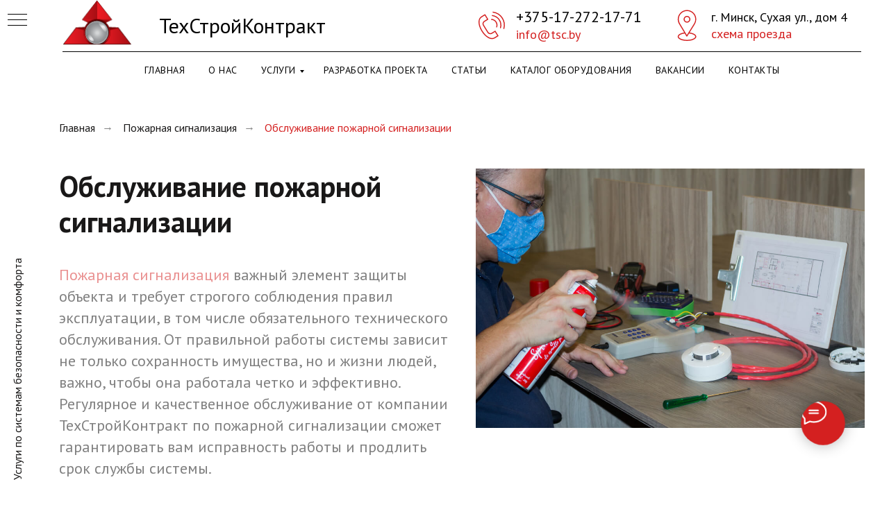

--- FILE ---
content_type: text/html; charset=UTF-8
request_url: https://tsc.by/uslugi/pozharnaya-signalizatsiya/obsluzhivanie-pozharnoy-signalizatsii
body_size: 32688
content:
<!DOCTYPE html> <html> <head> <meta charset="utf-8" /> <meta http-equiv="Content-Type" content="text/html; charset=utf-8" /> <meta name="viewport" content="width=device-width, initial-scale=1.0" /> <meta name="yandex-verification" content="4fa5a5836981d658" /> <!--metatextblock--> <title>Обслуживание пожарной сигнализации в Минске и регионах</title> <meta name="description" content="Техническое обслуживание систем пожарной сигнализации. Выгодная цена. Бесплатная консультация. Стоимость работ по техническому обслуживанию. Обслуживание пожарной сигнализации и оповещения о пожаре." /> <meta name="keywords" content="обслуживание пожарной сигнализации, техническое обслуживание системы пожарной сигнализации, обслуживание пожарной сигнализации цена, техническое обслуживание охранно пожарной сигнализации" /> <meta property="og:url" content="https://tsc.by/uslugi/pozharnaya-signalizatsiya/obsluzhivanie-pozharnoy-signalizatsii" /> <meta property="og:title" content="Обслуживание пожарной сигнализации в Минске и регионах" /> <meta property="og:description" content="Техническое обслуживание систем пожарной сигнализации. Выгодная цена. Бесплатная консультация. Стоимость работ по техническому обслуживанию. Обслуживание пожарной сигнализации и оповещения о пожаре." /> <meta property="og:type" content="website" /> <meta property="og:image" content="https://static.tildacdn.biz/tild6530-3661-4162-a437-633461303332/TSK_270x270-01.png" /> <link rel="canonical" href="https://tsc.by/uslugi/pozharnaya-signalizatsiya/obsluzhivanie-pozharnoy-signalizatsii"> <!--/metatextblock--> <meta name="format-detection" content="telephone=no" /> <meta http-equiv="x-dns-prefetch-control" content="on"> <link rel="dns-prefetch" href="https://ws.tildacdn.com"> <link rel="dns-prefetch" href="https://static.tildacdn.biz"> <link rel="shortcut icon" href="https://static.tildacdn.biz/tild6164-3739-4334-a664-323438653763/favicon.ico" type="image/x-icon" /> <link rel="apple-touch-icon" href="https://static.tildacdn.biz/tild3861-6535-4032-a366-386637623739/TSK_152x152-02.png"> <link rel="apple-touch-icon" sizes="76x76" href="https://static.tildacdn.biz/tild3861-6535-4032-a366-386637623739/TSK_152x152-02.png"> <link rel="apple-touch-icon" sizes="152x152" href="https://static.tildacdn.biz/tild3861-6535-4032-a366-386637623739/TSK_152x152-02.png"> <link rel="apple-touch-startup-image" href="https://static.tildacdn.biz/tild3861-6535-4032-a366-386637623739/TSK_152x152-02.png"> <meta name="msapplication-TileColor" content="#000000"> <meta name="msapplication-TileImage" content="https://static.tildacdn.biz/tild3135-3265-4131-a663-303737356466/TSK_270x270-01.png"> <!-- Assets --> <script src="https://neo.tildacdn.com/js/tilda-fallback-1.0.min.js" async charset="utf-8"></script> <link rel="stylesheet" href="https://static.tildacdn.biz/css/tilda-grid-3.0.min.css" type="text/css" media="all" onerror="this.loaderr='y';"/> <link rel="stylesheet" href="https://static.tildacdn.biz/ws/project2985189/tilda-blocks-page16397974.min.css?t=1766573793" type="text/css" media="all" onerror="this.loaderr='y';" /> <link rel="preconnect" href="https://fonts.gstatic.com"> <link href="https://fonts.googleapis.com/css2?family=PT+Sans:wght@400;700&subset=latin,cyrillic" rel="stylesheet"> <link rel="stylesheet" href="https://static.tildacdn.biz/css/tilda-animation-2.0.min.css" type="text/css" media="all" onerror="this.loaderr='y';" /> <link rel="stylesheet" href="https://static.tildacdn.biz/css/tilda-popup-1.1.min.css" type="text/css" media="print" onload="this.media='all';" onerror="this.loaderr='y';" /> <noscript><link rel="stylesheet" href="https://static.tildacdn.biz/css/tilda-popup-1.1.min.css" type="text/css" media="all" /></noscript> <link rel="stylesheet" href="https://static.tildacdn.biz/css/tilda-forms-1.0.min.css" type="text/css" media="all" onerror="this.loaderr='y';" /> <link rel="stylesheet" href="https://static.tildacdn.biz/css/tilda-cards-1.0.min.css" type="text/css" media="all" onerror="this.loaderr='y';" /> <link rel="stylesheet" href="https://static.tildacdn.biz/css/tilda-menu-widgeticons-1.0.min.css" type="text/css" media="all" onerror="this.loaderr='y';" /> <script nomodule src="https://static.tildacdn.biz/js/tilda-polyfill-1.0.min.js" charset="utf-8"></script> <script type="text/javascript">function t_onReady(func) {if(document.readyState!='loading') {func();} else {document.addEventListener('DOMContentLoaded',func);}}
function t_onFuncLoad(funcName,okFunc,time) {if(typeof window[funcName]==='function') {okFunc();} else {setTimeout(function() {t_onFuncLoad(funcName,okFunc,time);},(time||100));}}function t_throttle(fn,threshhold,scope) {return function() {fn.apply(scope||this,arguments);};}</script> <script src="https://static.tildacdn.biz/js/tilda-scripts-3.0.min.js" charset="utf-8" defer onerror="this.loaderr='y';"></script> <script src="https://static.tildacdn.biz/ws/project2985189/tilda-blocks-page16397974.min.js?t=1766573793" charset="utf-8" async onerror="this.loaderr='y';"></script> <script src="https://static.tildacdn.biz/js/tilda-lazyload-1.0.min.js" charset="utf-8" async onerror="this.loaderr='y';"></script> <script src="https://static.tildacdn.biz/js/tilda-animation-2.0.min.js" charset="utf-8" async onerror="this.loaderr='y';"></script> <script src="https://static.tildacdn.biz/js/tilda-popup-1.0.min.js" charset="utf-8" async onerror="this.loaderr='y';"></script> <script src="https://static.tildacdn.biz/js/tilda-forms-1.0.min.js" charset="utf-8" async onerror="this.loaderr='y';"></script> <script src="https://static.tildacdn.biz/js/tilda-menu-1.0.min.js" charset="utf-8" async onerror="this.loaderr='y';"></script> <script src="https://static.tildacdn.biz/js/tilda-cards-1.0.min.js" charset="utf-8" async onerror="this.loaderr='y';"></script> <script src="https://static.tildacdn.biz/js/tilda-t431-table-1.0.min.js" charset="utf-8" async onerror="this.loaderr='y';"></script> <script src="https://static.tildacdn.biz/js/tilda-submenublocks-1.0.min.js" charset="utf-8" async onerror="this.loaderr='y';"></script> <script src="https://static.tildacdn.biz/js/tilda-menu-widgeticons-1.0.min.js" charset="utf-8" async onerror="this.loaderr='y';"></script> <script src="https://static.tildacdn.biz/js/tilda-skiplink-1.0.min.js" charset="utf-8" async onerror="this.loaderr='y';"></script> <script src="https://static.tildacdn.biz/js/tilda-events-1.0.min.js" charset="utf-8" async onerror="this.loaderr='y';"></script> <script type="text/javascript">window.dataLayer=window.dataLayer||[];</script> <!-- Global Site Tag (gtag.js) - Google Analytics --> <script type="text/javascript" data-tilda-cookie-type="analytics">window.mainTracker='gtag';window.gtagTrackerID='UA-185499303-1';function gtag(){dataLayer.push(arguments);}
setTimeout(function(){(function(w,d,s,i){var f=d.getElementsByTagName(s)[0],j=d.createElement(s);j.async=true;j.src='https://www.googletagmanager.com/gtag/js?id='+i;f.parentNode.insertBefore(j,f);gtag('js',new Date());gtag('config',i,{});})(window,document,'script',window.gtagTrackerID);},2000);</script> <script type="text/javascript">(function() {if((/bot|google|yandex|baidu|bing|msn|duckduckbot|teoma|slurp|crawler|spider|robot|crawling|facebook/i.test(navigator.userAgent))===false&&typeof(sessionStorage)!='undefined'&&sessionStorage.getItem('visited')!=='y'&&document.visibilityState){var style=document.createElement('style');style.type='text/css';style.innerHTML='@media screen and (min-width: 980px) {.t-records {opacity: 0;}.t-records_animated {-webkit-transition: opacity ease-in-out .2s;-moz-transition: opacity ease-in-out .2s;-o-transition: opacity ease-in-out .2s;transition: opacity ease-in-out .2s;}.t-records.t-records_visible {opacity: 1;}}';document.getElementsByTagName('head')[0].appendChild(style);function t_setvisRecs(){var alr=document.querySelectorAll('.t-records');Array.prototype.forEach.call(alr,function(el) {el.classList.add("t-records_animated");});setTimeout(function() {Array.prototype.forEach.call(alr,function(el) {el.classList.add("t-records_visible");});sessionStorage.setItem("visited","y");},400);}
document.addEventListener('DOMContentLoaded',t_setvisRecs);}})();</script></head> <body class="t-body" style="margin:0;"> <!--allrecords--> <div id="allrecords" class="t-records" data-hook="blocks-collection-content-node" data-tilda-project-id="2985189" data-tilda-page-id="16397974" data-tilda-page-alias="uslugi/pozharnaya-signalizatsiya/obsluzhivanie-pozharnoy-signalizatsii" data-tilda-formskey="4bdc138ff4c9030bafaa8d253de8d065" data-tilda-stat-scroll="yes" data-tilda-lazy="yes" data-tilda-root-zone="biz" data-tilda-project-country="BY"> <!--header--> <header id="t-header" class="t-records" data-hook="blocks-collection-content-node" data-tilda-project-id="2985189" data-tilda-page-id="14010309" data-tilda-page-alias="header" data-tilda-formskey="4bdc138ff4c9030bafaa8d253de8d065" data-tilda-stat-scroll="yes" data-tilda-lazy="yes" data-tilda-root-zone="biz" data-tilda-project-country="BY"> <div id="rec244800945" class="r t-rec t-rec_pt_0 t-rec_pb_0 t-screenmin-980px" style="padding-top:0px;padding-bottom:0px; " data-animationappear="off" data-record-type="821" data-screen-min="980px"> <!-- t821 --> <div id="nav244800945marker"></div> <div id="nav244800945" class="t821 t821__positionstatic " style="background-color: rgba(255,255,255,1); height:70px; " data-bgcolor-hex="#ffffff" data-bgcolor-rgba="rgba(255,255,255,1)" data-navmarker="nav244800945marker" data-appearoffset="" data-bgopacity-two="" data-menushadow="" data-menushadow-css="" data-bgopacity="1" data-menu="yes"> <div class="t821__maincontainer " style="height:70px;"> <div class="t821__leftwrapper" style=""> <div class="t821__logo-wrapper t821__logo-wrapper_inlineblock"> <a href="https://tsc.by"> <img class="t821__imglogo t821__imglogomobile"
src="https://static.tildacdn.biz/tild6339-3631-4633-b634-326663633636/Logo-TSK-100x100px-0.png"
imgfield="img"
style="max-width: 100px; width: 100px;"
alt=" "> </a> </div> <div class="t821__logo-descr t821__logo-descr_inlineblock t-name t-name_xs" field="subtitle"><div style="font-size:30px;font-family:'PT Sans';" data-customstyle="yes"><span style="font-weight: 500;">ТехСтройКонтракт <span data-redactor-style="font-size: 14px;" style="font-size: 14px;"><span style="color: rgb(255, 255, 255);" data-redactor-tag="span">пу №1</span></span></span><div style="font-size:30px;font-family:'PT Sans';" data-customstyle="yes"></div></div></div> </div> <div class="t821__rightwrapper" style=""> <div class="t821__phone-container" style=""> <svg role="presentation" class="t821__phone-icon" imgfield="img2" width="50px" height="50px" fill="#d42020" xmlns="http://www.w3.org/2000/svg" viewBox="0 0 100.353 100.352"><path d="M39.514 85.637c3.975 2.226 7.89 3.344 11.537 3.344 3.053-.001 5.918-.785 8.468-2.359l9.399-5.798a1.5 1.5 0 0 0 .489-2.065L61.26 65.555a1.502 1.502 0 0 0-2.065-.488l-9.47 5.845c-1.456.898-3.324 1.185-5.121.79-1.797-.396-3.331-1.438-4.209-2.862L27.524 47.981c-1.861-3.016-.923-6.984 2.091-8.845l.001-.001 9.829-6.068a1.5 1.5 0 0 0 .488-2.064l-8.148-13.201a1.498 1.498 0 0 0-2.064-.489L19.9 23.375c-10.946 6.756-10.562 24.491.936 43.129 5.271 8.546 11.905 15.341 18.678 19.133zm-18.037-59.71l8.544-5.273 6.573 10.648-8.553 5.28-.004.003c-4.418 2.731-5.794 8.548-3.065 12.97l12.871 20.858c1.301 2.111 3.531 3.648 6.117 4.218 2.551.559 5.228.136 7.341-1.168l8.193-5.057 6.572 10.65-8.123 5.011c-5.932 3.66-12.499 1.45-16.963-1.049-6.335-3.548-12.583-9.972-17.591-18.09-10.57-17.134-11.356-33.172-1.912-39.001zM49.58 33.552c4.854.287 9.15 2.781 11.788 6.844 2.522 3.872 3.129 8.617 1.664 13.019a1.498 1.498 0 0 0 1.423 1.973c.629 0 1.214-.397 1.423-1.026 1.756-5.274 1.028-10.962-1.995-15.602-3.114-4.798-8.396-7.865-14.126-8.204-.835-.035-1.537.582-1.586 1.409a1.5 1.5 0 0 0 1.409 1.587z"/><path d="M51.68 22.418c7.86.903 14.837 5.216 19.142 11.831a26.37 26.37 0 0 1 3.242 21.664 1.498 1.498 0 0 0 1.442 1.914 1.5 1.5 0 0 0 1.44-1.086 29.372 29.372 0 0 0-3.61-24.128c-4.794-7.367-12.562-12.169-21.314-13.175-.807-.095-1.566.496-1.661 1.319s.495 1.566 1.319 1.661z"/><path d="M53.731 12.612A36.328 36.328 0 0 1 79.198 28.8a36.424 36.424 0 0 1 4.633 29.301 1.5 1.5 0 0 0 1.45 1.89c.661 0 1.268-.44 1.447-1.11a39.425 39.425 0 0 0-5.015-31.717A39.329 39.329 0 0 0 54.146 9.641a1.504 1.504 0 0 0-1.692 1.279 1.498 1.498 0 0 0 1.277 1.692z"/></svg> <span class="t821__text t821__text-descr t-descr t-descr_xxs" field="descr"><div style="font-size:18px;line-height:24px;font-family:'PT Sans';color:#ffffff;" data-customstyle="yes"><span style="font-size: 22px;"><span style="font-weight: 500;" data-redactor-style="font-weight: 500;"><a href="tel:+375172721771" style="color: rgb(255, 255, 255);"><span style="color: rgb(0, 0, 0);">+375-17-272-17-71</span></a></span></span><br /><a href="mailto:info@tsc.by" style="color: rgb(255, 255, 255);"><span style="color: rgb(212, 32, 32);">info@tsc.by</span></a></div></span> </div> <div class="t821__adress-container" style=""> <svg role="presentation" class="t821__adress-icon" imgfield="img3" width="50px" height="50px" fill="#d42020" xmlns="http://www.w3.org/2000/svg" viewBox="0 0 100.353 100.352"><path d="M58.23 69.992l14.993-24.108c.049-.078.09-.16.122-.245a26.697 26.697 0 0 0 3.956-13.969c0-14.772-12.018-26.79-26.79-26.79S23.72 16.898 23.72 31.67c0 4.925 1.369 9.75 3.96 13.975.03.074.065.146.107.216l14.455 24.191c-11.221 1.586-18.6 6.2-18.6 11.797 0 6.935 11.785 12.366 26.829 12.366S77.3 88.783 77.3 81.849c.001-5.623-7.722-10.34-19.07-11.857zM30.373 44.294A23.708 23.708 0 0 1 26.72 31.67c0-13.118 10.672-23.79 23.791-23.79 13.118 0 23.79 10.672 23.79 23.79 0 4.457-1.263 8.822-3.652 12.624-.05.08-.091.163-.124.249L54.685 70.01c-.238.365-.285.448-.576.926l-4 6.432-19.602-32.804a1.508 1.508 0 0 0-.134-.27zm20.099 46.921c-14.043 0-23.829-4.937-23.829-9.366 0-4.02 7.37-7.808 17.283-8.981l4.87 8.151c.269.449.751.726 1.274.73h.013c.518 0 1-.268 1.274-.708l5.12-8.232C66.548 73.9 74.3 77.784 74.3 81.849c.001 4.43-9.785 9.366-23.828 9.366z"/><path d="M60.213 31.67c0-5.371-4.37-9.741-9.741-9.741s-9.741 4.37-9.741 9.741 4.37 9.741 9.741 9.741c5.371 0 9.741-4.37 9.741-9.741zm-16.482 0c0-3.717 3.024-6.741 6.741-6.741s6.741 3.024 6.741 6.741-3.023 6.741-6.741 6.741-6.741-3.024-6.741-6.741z"/></svg> <span class="t821__text t821__text-text t-descr t-descr_xxs" field="text"><div style="font-size:18px;line-height:24px;font-family:'PT Sans';color:#ffffff;" data-customstyle="yes"><span style="color: rgb(0, 0, 0);">г. Минск, Сухая ул., дом 4</span><br /><a href="https://tsc.by/kontakti" style="color:#ffffff !important;"><span style="color: rgb(212, 32, 32);">схема проезда</span></a></div></span> </div> </div> <div class="t821__linewrapper"> <hr class="t821__horizontalline" style=" background-color:#000000; "> </div> </div> </div> <style>@media screen and (max-width:640px){#rec244800945 .t821__logo-wrapper_inlineblock{margin-bottom:5px;}}</style> <script>t_onReady(function() {t_onFuncLoad('t821_init',function(){t821_init('244800945');});});</script> <style>#rec244800945 .t-menu__link-item{}@supports (overflow:-webkit-marquee) and (justify-content:inherit){#rec244800945 .t-menu__link-item,#rec244800945 .t-menu__link-item.t-active{opacity:1 !important;}}</style> <style> #rec244800945 .t821__logo{font-size:13px;color:#000000;font-family:'PT Sans';font-weight:400;letter-spacing:1.5px;}#rec244800945 .t821__logo-descr{color:#000000;font-family:'PT Sans';font-weight:600;}@media screen and (min-width:900px){#rec244800945 .t821__logo-descr{font-size:32px;line-height:1.55;}}#rec244800945 .t821__text-descr{font-size:18px;line-height:1.55;color:#1771f1;font-family:'PT Sans';font-weight:500;}#rec244800945 .t821__text-text{font-size:18px;line-height:1.55;color:#1771f1;font-family:'PT Sans';font-weight:500;}</style> </div> <div id="rec244800242" class="r t-rec t-rec_pt_0 t-rec_pb_0 t-screenmin-980px" style="padding-top:0px;padding-bottom:0px; " data-animationappear="off" data-record-type="258" data-screen-min="980px"> <!-- T229 --> <div id="nav244800242marker"></div> <div id="nav244800242" class="t229 t229__positionstatic " style="background-color: rgba(255,255,255,1); height:60px; " data-bgcolor-hex="#ffffff" data-bgcolor-rgba="rgba(255,255,255,1)" data-navmarker="nav244800242marker" data-appearoffset="" data-bgopacity="1" data-bgcolor-rgba-afterscroll="rgba(255,255,255,0)" data-menu="yes" data-menushadow="" data-menushadow-css=""> <div class="t229__maincontainer " style="height:60px;"> <div class="t229__padding40px"></div> <nav class="t229__centerside"> <ul role="list" class="t-menu__list"> <li class="t229__list_item"
style="padding:0 15px 0 0;"> <a class="t-menu__link-item"
href="https://tsc.by" data-menu-submenu-hook="">
главная</a> </li> <li class="t229__list_item"
style="padding:0 15px;"> <a class="t-menu__link-item"
href="https://tsc.by/o-kompanii" data-menu-submenu-hook="">
о нас</a> </li> <li class="t229__list_item"
style="padding:0 15px;"> <a class="t-menu__link-item"
href="#submenu:uslugi" data-menu-submenu-hook="">
услуги</a> </li> <li class="t229__list_item"
style="padding:0 15px;"> <a class="t-menu__link-item"
href="https://tsc.by/uslugi/razrabotka-proekta" data-menu-submenu-hook="">
Разработка проекта</a> </li> <li class="t229__list_item"
style="padding:0 15px;"> <a class="t-menu__link-item"
href="https://tsc.by/stati" data-menu-submenu-hook="">
статьи</a> </li> <li class="t229__list_item"
style="padding:0 15px;"> <a class="t-menu__link-item"
href="https://tsc.by/katalog-oborudovanija" data-menu-submenu-hook="">
Каталог оборудования</a> </li> <li class="t229__list_item"
style="padding:0 15px;"> <a class="t-menu__link-item"
href="https://tsc.by/vakansii" data-menu-submenu-hook="">
вакансии</a> </li> <li class="t229__list_item"
style="padding:0 0 0 15px;"> <a class="t-menu__link-item"
href="https://tsc.by/kontakti" data-menu-submenu-hook="">
контакты</a> </li> </ul> </nav> <div class="t229__padding40px"></div> </div> </div> <script>t_onReady(function() {var rec=document.querySelector('#rec244800242');if(!rec) return;var burger=rec.querySelector('.t-menuburger');if(burger) {t_onFuncLoad('t_menu__createMobileMenu',function() {t_menu__createMobileMenu('244800242','.t229');});}
t_onFuncLoad('t_menu__highlightActiveLinks',function() {t_menu__highlightActiveLinks('.t229__list_item a');});rec.querySelector('.t229').classList.remove('t229__beforeready');});</script> <script>t_onReady(function() {t_onFuncLoad('t_menu__setBGcolor',function() {t_menu__setBGcolor('244800242','.t229');window.addEventListener('load',function() {t_menu__setBGcolor('244800242','.t229');});window.addEventListener('resize',t_throttle(function() {t_menu__setBGcolor('244800242','.t229');}));});t_onFuncLoad('t_menu__interactFromKeyboard',function() {t_menu__interactFromKeyboard('244800242');});});</script> <style>#rec244800242 .t-menu__link-item{position:relative;}#rec244800242 .t-menu__link-item:not(.t-active):not(.tooltipstered)::after{content:'';position:absolute;left:0;bottom:20%;opacity:0;width:100%;height:100%;border-bottom:0px solid #000000;-webkit-box-shadow:inset 0px -1px 0px 0px #000000;-moz-box-shadow:inset 0px -1px 0px 0px #000000;box-shadow:inset 0px -1px 0px 0px #000000;-webkit-transition:all 0.3s ease;transition:all 0.3s ease;pointer-events:none;}#rec244800242 .t-menu__link-item.t-active::after{content:'';position:absolute;left:0;-webkit-transition:all 0.3s ease;transition:all 0.3s ease;opacity:1;width:100%;height:100%;bottom:-0px;border-bottom:0px solid #000000;-webkit-box-shadow:inset 0px -1px 0px 0px #000000;-moz-box-shadow:inset 0px -1px 0px 0px #000000;box-shadow:inset 0px -1px 0px 0px #000000;}#rec244800242 .t-menu__link-item:not(.t-active):not(.tooltipstered):hover::after{opacity:1;bottom:-0px;}#rec244800242 .t-menu__link-item:not(.t-active):not(.tooltipstered):focus-visible::after{opacity:1;bottom:-0px;}@supports (overflow:-webkit-marquee) and (justify-content:inherit){#rec244800242 .t-menu__link-item,#rec244800242 .t-menu__link-item.t-active{opacity:1 !important;}}</style> <style> #rec244800242 .t229__list_item .t-menu__link-item{font-size:14px;color:#000000;font-family:'PT Sans';font-weight:500;text-transform:uppercase;letter-spacing:0.5px;}</style> </div> <div id="rec236528049" class="r t-rec" style=" " data-animationappear="off" data-record-type="794"> <!-- T794 --> <div class="t794" data-tooltip-hook="#submenu:uslugi" data-tooltip-margin="0px" data-add-arrow="on"> <div class="t794__tooltip-menu"> <div class="t794__tooltip-menu-corner"></div> <div class="t794__content"> <ul class="t794__list" role="menu" aria-label=""> <li class="t794__list_item t-submenublocks__item t-name t-name_xs"> <a class="t794__typo t794__typo_236528049 t794__link t-name t-name_xs"
role="menuitem"
href="https://tsc.by/uslugi/pozharnaya-signalizatsiya"
style="color:#000000;font-size:14px;font-weight:500;" data-menu-item-number="1">Пожарная сигнализация</a> </li> <li class="t794__list_item t-submenublocks__item t-name t-name_xs"> <a class="t794__typo t794__typo_236528049 t794__link t-name t-name_xs"
role="menuitem"
href="https://tsc.by/uslugi/ohrannaja-signalizacija"
style="color:#000000;font-size:14px;font-weight:500;" data-menu-item-number="2">Охранная сигнализация</a> </li> <li class="t794__list_item t-submenublocks__item t-name t-name_xs"> <a class="t794__typo t794__typo_236528049 t794__link t-name t-name_xs"
role="menuitem"
href="https://tsc.by/uslugi/sistemy-pozharotusheniya"
style="color:#000000;font-size:14px;font-weight:500;" data-menu-item-number="3">Системы пожаротушения</a> </li> <li class="t794__list_item t-submenublocks__item t-name t-name_xs"> <a class="t794__typo t794__typo_236528049 t794__link t-name t-name_xs"
role="menuitem"
href="https://tsc.by/uslugi/sistemy-videonablyudeniya"
style="color:#000000;font-size:14px;font-weight:500;" data-menu-item-number="4">Системы видеонаблюдения</a> </li> <li class="t794__list_item t-submenublocks__item t-name t-name_xs"> <a class="t794__typo t794__typo_236528049 t794__link t-name t-name_xs"
role="menuitem"
href="https://tsc.by/uslugi/sistemy-kontrolya-dostupa"
style="color:#000000;font-size:14px;font-weight:500;" data-menu-item-number="5">Системы контроля доступа</a> </li> <li class="t794__list_item t-submenublocks__item t-name t-name_xs"> <a class="t794__typo t794__typo_236528049 t794__link t-name t-name_xs"
role="menuitem"
href="https://tsc.by/uslugi/sistemy-opoveshcheniya"
style="color:#000000;font-size:14px;font-weight:500;" data-menu-item-number="6">Системы оповещения</a> </li> <li class="t794__list_item t-submenublocks__item t-name t-name_xs"> <a class="t794__typo t794__typo_236528049 t794__link t-name t-name_xs"
role="menuitem"
href="https://tsc.by/uslugi/seti-svyazi"
style="color:#000000;font-size:14px;font-weight:500;" data-menu-item-number="7">Сети связи</a> </li> <li class="t794__list_item t-submenublocks__item t-name t-name_xs"> <a class="t794__typo t794__typo_236528049 t794__link t-name t-name_xs"
role="menuitem"
href="https://tsc.by/uslugi/plan-evakuacii"
style="color:#000000;font-size:14px;font-weight:500;" data-menu-item-number="8">Планы эвакуации</a> </li> <li class="t794__list_item t-submenublocks__item t-name t-name_xs"> <a class="t794__typo t794__typo_236528049 t794__link t-name t-name_xs"
role="menuitem"
href="https://tsc.by/stati/raschet-kategoriy-pomeshcheniy-pozharnoy-opasnosti-v-minske-i-belarusi"
style="color:#000000;font-size:14px;font-weight:500;" data-menu-item-number="9">Расчет категорий помещений</a> </li> </ul> </div> </div> </div> <script>t_onReady(function() {t_onFuncLoad('t794_init',function() {t794_init('236528049');});});</script> <style>#rec236528049 .t794__tooltip-menu,a[data-tooltip-menu-id="236528049"] + .t794__tooltip-menu{background-color:#ffffff;text-align:center;max-width:210px;border-radius:3px;}#rec236528049 .t794__content{background-color:#ffffff;border-radius:3px;}#rec236528049 .t794__tooltip-menu-corner{background-color:#ffffff;top:-6.5px;border-color:#eee;border-width:0;border-style:none;}@media screen and (max-width:980px){a[data-tooltip-menu-id="236528049"] + .t794__tooltip-menu{max-width:100%;}}</style> <style>#rec236528049 .t794__typo.t-active,a[data-tooltip-menu-id="236528049"] + .t794__tooltip-menu .t794__typo.t-active{color:#d42020 !important;}</style> <style>#rec236528049 .t794__typo:not(.t-active):hover{color:#d42020 !important;}</style> <style></style> <style>#rec236528049 .t794__tooltip-menu,a[data-tooltip-menu-id="236528049"] + .t794__tooltip-menu {box-shadow:0px 0px 7px rgba(0,0,0,0.2);}</style> </div> <div id="rec270093272" class="r t-rec t-rec_pt_60 t-screenmax-640px" style="padding-top:60px; " data-animationappear="off" data-record-type="456" data-screen-max="640px"> <!-- T456 --> <div id="nav270093272marker"></div> <div id="nav270093272" class="t456 t456__positionstatic " style="background-color: rgba(255,255,255,1); " data-bgcolor-hex="#ffffff" data-bgcolor-rgba="rgba(255,255,255,1)" data-navmarker="nav270093272marker" data-appearoffset="" data-bgopacity-two="" data-menushadow="" data-menushadow-css="" data-bgopacity="1" data-menu-items-align="right" data-menu="yes"> <div class="t456__maincontainer " style=""> <div class="t456__leftwrapper" style="min-width:400px;width:400px;"> <div class="t456__logowrapper" style="display: block;"> <a href="https://tsc.by"> <img class="t456__imglogo t456__imglogomobile"
src="https://static.tildacdn.biz/tild3832-6435-4665-b863-383761386331/tsc_logo.png"
imgfield="img"
style="max-width: 400px; width: 400px;"
alt=""> </a> </div> </div> </div> </div> <style>@media screen and (max-width:980px){#rec270093272 .t456__leftcontainer{padding:20px;}}@media screen and (max-width:980px){#rec270093272 .t456__imglogo{padding:20px 0;}}</style> <script type="text/javascript">t_onReady(function() {t_onFuncLoad('t_menu__highlightActiveLinks',function() {t_menu__highlightActiveLinks('.t456__list_item a');});});t_onReady(function() {t_onFuncLoad('t_menu__setBGcolor',function() {t_menu__setBGcolor('270093272','.t456');window.addEventListener('resize',function() {t_menu__setBGcolor('270093272','.t456');});});t_onFuncLoad('t_menu__interactFromKeyboard',function() {t_menu__interactFromKeyboard('270093272');});});</script> <style>#rec270093272 .t-menu__link-item{}@supports (overflow:-webkit-marquee) and (justify-content:inherit){#rec270093272 .t-menu__link-item,#rec270093272 .t-menu__link-item.t-active{opacity:1 !important;}}</style> <style> #rec270093272 .t456__logowrapper a{color:#ffffff;}#rec270093272 a.t-menu__link-item{color:#ffffff;font-weight:600;}</style> <style> #rec270093272 .t456__logo{color:#ffffff;}</style> </div> <div id="rec277400200" class="r t-rec t-rec_pt_60 t-screenmin-640px t-screenmax-980px" style="padding-top:60px; " data-animationappear="off" data-record-type="456" data-screen-min="640px" data-screen-max="980px"> <!-- T456 --> <div id="nav277400200marker"></div> <div id="nav277400200" class="t456 t456__positionstatic " style="background-color: rgba(255,255,255,1); " data-bgcolor-hex="#ffffff" data-bgcolor-rgba="rgba(255,255,255,1)" data-navmarker="nav277400200marker" data-appearoffset="" data-bgopacity-two="" data-menushadow="" data-menushadow-css="" data-bgopacity="1" data-menu-items-align="right" data-menu="yes"> <div class="t456__maincontainer " style=""> <div class="t456__leftwrapper" style="min-width:800px;width:800px;"> <div class="t456__logowrapper" style="display: block;"> <a href="https://tsc.by"> <img class="t456__imglogo t456__imglogomobile"
src="https://static.tildacdn.biz/tild3832-6435-4665-b863-383761386331/tsc_logo.png"
imgfield="img"
style="max-width: 800px; width: 800px;"
alt=""> </a> </div> </div> </div> </div> <style>@media screen and (max-width:980px){#rec277400200 .t456__leftcontainer{padding:20px;}}@media screen and (max-width:980px){#rec277400200 .t456__imglogo{padding:20px 0;}}</style> <script type="text/javascript">t_onReady(function() {t_onFuncLoad('t_menu__highlightActiveLinks',function() {t_menu__highlightActiveLinks('.t456__list_item a');});});t_onReady(function() {t_onFuncLoad('t_menu__setBGcolor',function() {t_menu__setBGcolor('277400200','.t456');window.addEventListener('resize',function() {t_menu__setBGcolor('277400200','.t456');});});t_onFuncLoad('t_menu__interactFromKeyboard',function() {t_menu__interactFromKeyboard('277400200');});});</script> <style>#rec277400200 .t-menu__link-item{}@supports (overflow:-webkit-marquee) and (justify-content:inherit){#rec277400200 .t-menu__link-item,#rec277400200 .t-menu__link-item.t-active{opacity:1 !important;}}</style> <style> #rec277400200 .t456__logowrapper a{color:#ffffff;}#rec277400200 a.t-menu__link-item{color:#ffffff;font-weight:600;}</style> <style> #rec277400200 .t456__logo{color:#ffffff;}</style> </div> <div id="rec246035595" class="r t-rec" style=" " data-animationappear="off" data-record-type="702"> <!-- T702 --> <div class="t702"> <div
class="t-popup" data-tooltip-hook="#popup:myform" data-track-popup='/tilda/popup/rec246035595/opened' role="dialog"
aria-modal="true"
tabindex="-1"
aria-label="Рассчитать стоимость"> <div class="t-popup__close t-popup__block-close"> <button
type="button"
class="t-popup__close-wrapper t-popup__block-close-button"
aria-label="Закрыть диалоговое окно"> <svg role="presentation" class="t-popup__close-icon" width="23px" height="23px" viewBox="0 0 23 23" version="1.1" xmlns="http://www.w3.org/2000/svg" xmlns:xlink="http://www.w3.org/1999/xlink"> <g stroke="none" stroke-width="1" fill="#fff" fill-rule="evenodd"> <rect transform="translate(11.313708, 11.313708) rotate(-45.000000) translate(-11.313708, -11.313708) " x="10.3137085" y="-3.6862915" width="2" height="30"></rect> <rect transform="translate(11.313708, 11.313708) rotate(-315.000000) translate(-11.313708, -11.313708) " x="10.3137085" y="-3.6862915" width="2" height="30"></rect> </g> </svg> </button> </div> <style>@media screen and (max-width:560px){#rec246035595 .t-popup__close-icon g{fill:#ffffff !important;}}</style> <div class="t-popup__container t-width t-width_6" data-popup-type="702"> <div class="t702__wrapper"> <div class="t702__text-wrapper t-align_center"> <div class="t702__title t-title t-title_xxs" id="popuptitle_246035595">Рассчитать стоимость</div> <div class="t702__descr t-descr t-descr_xs">В&nbsp;данном разделе сайта вам предоставляется возможность: заказать расчет (смету) по&nbsp;вашему объекту с&nbsp;предоставлением в&nbsp;ваш адрес коммерческого предложения. Заполните данную форму и&nbsp;мы с&nbsp;вами свяжемся. Спасибо.</div> </div> <form
id="form246035595" name='form246035595' role="form" action='' method='POST' data-formactiontype="2" data-inputbox=".t-input-group" 
class="t-form js-form-proccess t-form_inputs-total_7 " data-success-callback="t702_onSuccess"> <input type="hidden" name="formservices[]" value="b41f88adfbdef904b5cfbd84e273f41c" class="js-formaction-services"> <input type="hidden" name="tildaspec-formname" tabindex="-1" value="заказать расчет (главная)"> <!-- @classes t-title t-text t-btn --> <div class="js-successbox t-form__successbox t-text t-text_md"
aria-live="polite"
style="display:none;color:#ffffff;background-color:#d42020;"></div> <div
class="t-form__inputsbox
t-form__inputsbox_vertical-form t-form__inputsbox_inrow "> <div
class=" t-input-group t-input-group_nm " data-input-lid="1495810354468" data-field-type="nm" data-field-name="name"> <div class="t-input-block " style="border-radius:5px;"> <input
type="text"
autocomplete="name"
name="name"
id="input_1495810354468"
class="t-input js-tilda-rule"
value=""
placeholder="Ваше имя/организация" data-tilda-req="1" aria-required="true" data-tilda-rule="name"
aria-describedby="error_1495810354468"
style="color:#000000;border:1px solid #c9c9c9;border-radius:5px;"> </div> <div class="t-input-error" aria-live="polite" id="error_1495810354468"></div> </div> <div
class=" t-input-group t-input-group_ph " data-input-lid="1495810359387" data-field-async="true" data-field-type="ph" data-field-name="phone"> <div class="t-input-block " style="border-radius:5px;"> <input
type="tel"
autocomplete="tel"
name="phone"
id="input_1495810359387" data-phonemask-init="no" data-phonemask-id="246035595" data-phonemask-lid="1495810359387" data-phonemask-maskcountry="BY" class="t-input js-phonemask-input js-tilda-rule"
value=""
placeholder="+7(000)000-0000" data-tilda-req="1" aria-required="true" aria-describedby="error_1495810359387"
style="color:#000000;border:1px solid #c9c9c9;border-radius:5px;"> <script type="text/javascript">t_onReady(function() {t_onFuncLoad('t_loadJsFile',function() {t_loadJsFile('https://static.tildacdn.biz/js/tilda-phone-mask-1.1.min.js',function() {t_onFuncLoad('t_form_phonemask_load',function() {var phoneMasks=document.querySelectorAll('#rec246035595 [data-phonemask-lid="1495810359387"]');t_form_phonemask_load(phoneMasks);});})})});</script> </div> <div class="t-input-error" aria-live="polite" id="error_1495810359387"></div> </div> <div
class=" t-input-group t-input-group_em " data-input-lid="1495810410810" data-field-type="em" data-field-name="email"> <div class="t-input-block " style="border-radius:5px;"> <input
type="email"
autocomplete="email"
name="email"
id="input_1495810410810"
class="t-input js-tilda-rule"
value=""
placeholder="Ваш e-mail" data-tilda-req="1" aria-required="true" data-tilda-rule="email"
aria-describedby="error_1495810410810"
style="color:#000000;border:1px solid #c9c9c9;border-radius:5px;"> </div> <div class="t-input-error" aria-live="polite" id="error_1495810410810"></div> </div> <div
class=" t-input-group t-input-group_sb " data-input-lid="1604402096983" data-field-type="sb" data-field-name="tipsistemi"> <div class="t-input-block " style="border-radius:5px;"> <div class="t-select__wrapper"> <select
name="tipsistemi"
id="input_1604402096983"
class="t-select js-tilda-rule" data-tilda-req="1" aria-required="true" style="color:#000000;border:1px solid #c9c9c9;border-radius:5px;"> <option
value=""
style="color:#000000;">
Выберите предмет запроса
</option> <option
value="Пожарная сигнализация"
style="color:#000000;">
Пожарная сигнализация
</option> <option
value="Охранная сигнализация"
style="color:#000000;">
Охранная сигнализация
</option> <option
value="Системы пожаротушения"
style="color:#000000;">
Системы пожаротушения
</option> <option
value="Системы видеонаблюдения"
style="color:#000000;">
Системы видеонаблюдения
</option> <option
value="Системы контроля доступа"
style="color:#000000;">
Системы контроля доступа
</option> <option
value="Системы оповещения"
style="color:#000000;">
Системы оповещения
</option> <option
value="Локально вычислительные сети"
style="color:#000000;">
Локально вычислительные сети
</option> <option
value="План эвакуации"
style="color:#000000;">
План эвакуации
</option> </select> <style>#rec246035595 .t-select__wrapper:after{border-top-color:#d42020;}</style> </div> </div> <div class="t-input-error" aria-live="polite" id="error_1604402096983"></div> </div> <div
class=" t-input-group t-input-group_rd " data-input-lid="1604405912175"
role="group" aria-labelledby="field-title_1604405912175" data-field-radcb="cb" data-field-async="true" data-field-type="rd" data-field-name="tipuslugi"> <div
class="t-input-title t-descr t-descr_md"
id="field-title_1604405912175" data-redactor-toolbar="no"
field="li_title__1604405912175"
style="color:;">Выберите необходимые вам услуги</div> <div class="t-input-block " style="border-radius:5px;"> <input
type="hidden"
class="t-checkboxes__hiddeninput js-tilda-rule"
name="tipuslugi"
tabindex="-1"
value="" data-tilda-req="1" aria-required="true"> <ul class="t-checkboxes__wrapper"> <li class="t-checkboxes__item"> <label
class="t-checkbox__control t-text t-text_xs"
style=""> <input
type="checkbox"
value="Проектные работы"
class="t-checkbox" data-tilda-req="1" aria-required="true"> <div
class="t-checkbox__indicator"
style="border-color:#d42020"></div> <span>Проектные работы</span> </label> </li> <li class="t-checkboxes__item"> <label
class="t-checkbox__control t-text t-text_xs"
style=""> <input
type="checkbox"
value="Монтажные работы"
class="t-checkbox" data-tilda-req="1" aria-required="true"> <div
class="t-checkbox__indicator"
style="border-color:#d42020"></div> <span>Монтажные работы</span> </label> </li> <li class="t-checkboxes__item"> <label
class="t-checkbox__control t-text t-text_xs"
style=""> <input
type="checkbox"
value="Пусконаладочные работы"
class="t-checkbox" data-tilda-req="1" aria-required="true"> <div
class="t-checkbox__indicator"
style="border-color:#d42020"></div> <span>Пусконаладочные работы</span> </label> </li> <li class="t-checkboxes__item"> <label
class="t-checkbox__control t-text t-text_xs"
style=""> <input
type="checkbox"
value="Техническое обслуживание"
class="t-checkbox" data-tilda-req="1" aria-required="true"> <div
class="t-checkbox__indicator"
style="border-color:#d42020"></div> <span>Техническое обслуживание</span> </label> </li> </ul> <script>t_onReady(function() {t_onFuncLoad('t_loadJsFile',function() {t_loadJsFile('https://static.tildacdn.biz/js/tilda-variant-select-1.0.min.js',function() {t_onFuncLoad('t_input_checkboxes_init',function() {t_input_checkboxes_init('246035595','1604405912175');})})});});</script> <style>#rec246035595 .t-checkbox__indicator:after{border-color:#d42020;}</style> </div> <div class="t-input-error" aria-live="polite" id="error_1604405912175"></div> </div> <div
class=" t-input-group t-input-group_uw " data-input-lid="1604406725246" data-field-async="true" data-field-type="uw" data-field-name="file"> <div
class="t-input-title t-descr t-descr_md"
id="field-title_1604406725246" data-redactor-toolbar="no"
field="li_title__1604406725246"
style="color:;">Прикрепите планировки объекта (проект, спецификация или фото)</div> <div
class="t-input-subtitle t-descr t-descr_xxs t-opacity_70" data-redactor-toolbar="no"
field="li_subtitle__1604406725246"
style="color:;">до 10 файлов</div> <div class="t-input-block " style="border-radius:5px;"> <div class="t-upwidget" style="margin-bottom:10px;"> <input
type="file"
type="hidden"
role="upwidget-uploader"
class="js-tilda-rule"
name="file" data-tilda-upwidget-key="yandex-73af7abec3f9d4296db62f5" data-tilda-upwidget-multiple="1"
style="display:none;"> <script src='https://static.tildacdn.biz/js/tilda-upwidget-1.1.min.js' async></script> </div> <style>#rec246035595 .t-upwidget .t-upwidget-container__button {color:#ffffff;background-color:#d42020;border-width:0px;border-style:none !important;border-radius:5px;box-shadow:none !important;font-family:PT Sans;font-weight:500;text-transform:uppercase;transition-duration:0.3s;transition-property:background-color,color,border-color,box-shadow,opacity,transform,gap;transition-timing-function:ease-in-out;}@media (hover:hover) {#rec246035595 .t-upwidget .t-upwidget-container__button:not(.t-animate_no-hover):hover {color:#000000 !important;background-color:#a82222 !important;}#rec246035595 .t-upwidget .t-upwidget-container__button:not(.t-animate_no-hover):focus-visible {color:#000000 !important;background-color:#a82222 !important;}}</style> </div> <div class="t-input-error" aria-live="polite" id="error_1604406725246"></div> </div> <div
class=" t-input-group t-input-group_ta " data-input-lid="1604408988762" data-field-type="ta" data-field-name="kommentarii"> <div class="t-input-block " style="border-radius:5px;"> <textarea
name="kommentarii"
id="input_1604408988762"
class="t-input js-tilda-rule"
placeholder="Дополнительная информация" aria-describedby="error_1604408988762"
style="color:#000000;border:1px solid #c9c9c9;border-radius:5px;height:102px;"
rows="3"></textarea> </div> <div class="t-input-error" aria-live="polite" id="error_1604408988762"></div> </div> <div class="t-form__errorbox-middle"> <!--noindex--> <div
class="js-errorbox-all t-form__errorbox-wrapper"
style="display:none;" data-nosnippet
tabindex="-1"
aria-label="Ошибки при заполнении формы"> <ul
role="list"
class="t-form__errorbox-text t-text t-text_md"> <li class="t-form__errorbox-item js-rule-error js-rule-error-all"></li> <li class="t-form__errorbox-item js-rule-error js-rule-error-req">Пожалуйста,заполните</li> <li class="t-form__errorbox-item js-rule-error js-rule-error-email">Неверный формат e-mail</li> <li class="t-form__errorbox-item js-rule-error js-rule-error-name">Неверный формат имени</li> <li class="t-form__errorbox-item js-rule-error js-rule-error-phone">Неверный формат телефона</li> <li class="t-form__errorbox-item js-rule-error js-rule-error-minlength">Слишком короткое значение</li> <li class="t-form__errorbox-item js-rule-error js-rule-error-string"></li> </ul> </div> <!--/noindex--> </div> <div class="t-form__submit"> <button
class="t-submit t-btnflex t-btnflex_type_submit t-btnflex_md"
type="submit" data-btneffects-first="btneffects-ripple"><span class="t-btnflex__text">заказать расчет</span> <style>#rec246035595 .t-btnflex.t-btnflex_type_submit {color:#ffffff;background-color:#d42020;--border-width:0px;border-style:none !important;border-radius:5px;box-shadow:none !important;font-family:PT Sans;font-weight:500;text-transform:uppercase;transition-duration:0.3s;transition-property:background-color,color,border-color,box-shadow,opacity,transform,gap;transition-timing-function:ease-in-out;}@media (hover:hover) {#rec246035595 .t-btnflex.t-btnflex_type_submit:not(.t-animate_no-hover):hover {color:#000000 !important;background-color:#a82222 !important;}#rec246035595 .t-btnflex.t-btnflex_type_submit:not(.t-animate_no-hover):focus-visible {color:#000000 !important;background-color:#a82222 !important;}}</style></button> </div> </div> <div class="t-form__errorbox-bottom"> <!--noindex--> <div
class="js-errorbox-all t-form__errorbox-wrapper"
style="display:none;" data-nosnippet
tabindex="-1"
aria-label="Ошибки при заполнении формы"> <ul
role="list"
class="t-form__errorbox-text t-text t-text_md"> <li class="t-form__errorbox-item js-rule-error js-rule-error-all"></li> <li class="t-form__errorbox-item js-rule-error js-rule-error-req">Пожалуйста,заполните</li> <li class="t-form__errorbox-item js-rule-error js-rule-error-email">Неверный формат e-mail</li> <li class="t-form__errorbox-item js-rule-error js-rule-error-name">Неверный формат имени</li> <li class="t-form__errorbox-item js-rule-error js-rule-error-phone">Неверный формат телефона</li> <li class="t-form__errorbox-item js-rule-error js-rule-error-minlength">Слишком короткое значение</li> <li class="t-form__errorbox-item js-rule-error js-rule-error-string"></li> </ul> </div> <!--/noindex--> </div> </form> <style>#rec246035595 input::-webkit-input-placeholder {color:#000000;opacity:0.5;}#rec246035595 input::-moz-placeholder{color:#000000;opacity:0.5;}#rec246035595 input:-moz-placeholder {color:#000000;opacity:0.5;}#rec246035595 input:-ms-input-placeholder{color:#000000;opacity:0.5;}#rec246035595 textarea::-webkit-input-placeholder {color:#000000;opacity:0.5;}#rec246035595 textarea::-moz-placeholder{color:#000000;opacity:0.5;}#rec246035595 textarea:-moz-placeholder {color:#000000;opacity:0.5;}#rec246035595 textarea:-ms-input-placeholder{color:#000000;opacity:0.5;}</style> <div class="t702__form-bottom-text t-text t-text_xs t-align_center">Расчет производится бесплатно</div> </div> </div> </div> </div> <script>t_onReady(function() {t_onFuncLoad('t702_initPopup',function() {t702_initPopup('246035595');});});</script> <style>#rec246035595 .t-btn[data-btneffects-first],#rec246035595 .t-btn[data-btneffects-second],#rec246035595 .t-btn[data-btneffects-third],#rec246035595 .t-btn[data-btneffects-block],#rec246035595 .t-submit[data-btneffects-first],#rec246035595 .t-submit[data-btneffects-second],#rec246035595 .t-submit[data-btneffects-third],#rec246035595 .t-submit[data-btneffects-block]{position:relative;overflow:hidden;isolation:isolate;}#rec246035595 .t-btn[data-btneffects-first="btneffects-ripple"] .t-btn_effects,#rec246035595 .t-submit[data-btneffects-first="btneffects-ripple"] .t-btn_effects{position:absolute;top:0;bottom:0;left:0;right:0;}#rec246035595 .t-btn[data-btneffects-first="btneffects-ripple"] .t-btn_effects::after,#rec246035595 .t-submit[data-btneffects-first="btneffects-ripple"] .t-btn_effects::after{content:'';position:absolute;height:350%;width:200%;top:0;left:-100%;background:rgba(255,255,255,0.8);border-radius:100%;-webkit-transform:scale(0);-ms-transform:scale(0);transform:scale(0);z-index:20;-webkit-animation-name:ripple;animation-name:ripple;-webkit-animation-duration:6s;animation-duration:6s;-webkit-animation-timing-function:linear;animation-timing-function:linear;-webkit-animation-iteration-count:infinite;animation-iteration-count:infinite;}#rec246035595 .t-btn[data-btneffects-first="btneffects-ripple"] .t-btn_effects_md::after,#rec246035595 .t-submit[data-btneffects-first="btneffects-ripple"] .t-btn_effects_md::after{left:-130%;}#rec246035595 .t-btn[data-btneffects-first="btneffects-ripple"] .t-btn_effects_lg::after,#rec246035595 .t-submit[data-btneffects-first="btneffects-ripple"] .t-btn_effects_lg::after{left:-150%;}@-webkit-keyframes ripple{20%{opacity:0;-webkit-transform:scale(2.5);transform:scale(2.5);}100%{opacity:0;-webkit-transform:scale(2.5);transform:scale(2.5);}}@keyframes ripple{20%{opacity:0;-webkit-transform:scale(2.5);transform:scale(2.5);}100%{opacity:0;-webkit-transform:scale(2.5);transform:scale(2.5);}}</style> <script>t_onReady(function() {window.setTimeout(function() {var rec=document.getElementById('rec246035595');if(!rec) return;var firstButton=rec.querySelectorAll('.t-btn[data-btneffects-first], .t-submit[data-btneffects-first]');Array.prototype.forEach.call(firstButton,function(button) {var buttonEffect=button.querySelector('.t-btn_effects');if(!buttonEffect) {button.insertAdjacentHTML('beforeend','<div class="t-btn_effects"></div>');buttonEffect=button.querySelector('.t-btn_effects');};if(button.offsetWidth>260) {buttonEffect.classList.add('t-btn_effects_md');};if(button.offsetWidth>360) {buttonEffect.classList.remove('t-btn_effects_md');buttonEffect.classList.add('t-btn_effects_lg');}});},1000);});</script> <style> #rec246035595 .t702__title{font-family:'PT Sans';}#rec246035595 .t702__descr{font-family:'PT Sans';}</style> </div> <div id="rec236534535" class="r t-rec" style=" " data-animationappear="off" data-record-type="794"> <!-- T794 --> <div class="t794" data-tooltip-hook="#submenu:tel" data-tooltip-margin="15px" data-add-arrow="on"> <div class="t794__tooltip-menu"> <div class="t794__tooltip-menu-corner"></div> <div class="t794__content"> <ul class="t794__list" role="menu" aria-label=""> <li class="t794__list_item t-submenublocks__item t-name t-name_xs"> <a class="t794__typo t794__typo_236534535 t794__link t-name t-name_xs"
role="menuitem"
href="tel:+375296022028"
style="color:#000000;font-size:14px;font-family:'PT Serif';" data-menu-item-number="1">+375 29 602 20 28</a> </li> <li class="t794__list_item t-submenublocks__item t-name t-name_xs"> <a class="t794__typo t794__typo_236534535 t794__link t-name t-name_xs"
role="menuitem"
href="tel:+375298800099"
style="color:#000000;font-size:14px;font-family:'PT Serif';" data-menu-item-number="2">+375 29 88 000 99</a> </li> <li class="t794__list_item t-submenublocks__item t-name t-name_xs"> <a class="t794__typo t794__typo_236534535 t794__link t-name t-name_xs"
role="menuitem"
href="tel:+375292723070"
style="color:#000000;font-size:14px;font-family:'PT Serif';" data-menu-item-number="3">+375 17 272 30 70</a> </li> </ul> </div> </div> </div> <script>t_onReady(function() {t_onFuncLoad('t794_init',function() {t794_init('236534535');});});</script> <style>#rec236534535 .t794__tooltip-menu,a[data-tooltip-menu-id="236534535"] + .t794__tooltip-menu{background-color:#ffffff;text-align:center;max-width:180px;border-radius:3px;}#rec236534535 .t794__content{background-color:#ffffff;border-radius:3px;}#rec236534535 .t794__tooltip-menu-corner{background-color:#ffffff;top:-6.5px;border-color:#eee;border-width:0;border-style:none;}@media screen and (max-width:980px){a[data-tooltip-menu-id="236534535"] + .t794__tooltip-menu{max-width:100%;}}</style> <style>#rec236534535 .t794__typo.t-active,a[data-tooltip-menu-id="236534535"] + .t794__tooltip-menu .t794__typo.t-active{color:#a82222 !important;}</style> <style>#rec236534535 .t794__typo:not(.t-active):hover{color:#a82222 !important;}</style> <style></style> <style>#rec236534535 .t794__tooltip-menu,a[data-tooltip-menu-id="236534535"] + .t794__tooltip-menu {box-shadow:0px 0px 7px rgba(0,0,0,0.2);}</style> </div> <div id="rec655276838" class="r t-rec t-rec_pt_0 t-rec_pb_0 t-screenmax-980px" style="padding-top:0px;padding-bottom:0px; " data-animationappear="off" data-record-type="450" data-screen-max="980px"> <div class="t450__menu__content "
style="top:15px; " data-menu="yes" data-appearoffset="" data-hideoffset=""> <div class="t450__burger_container t450__small "> <div class="t450__burger_bg t450__burger_cirqle"
style="background-color:#d42020; opacity:1;"> </div> <button type="button"
class="t-menuburger t-menuburger_first t-menuburger__small"
aria-label="Навигационное меню"
aria-expanded="false"> <span style="background-color:#ffffff;"></span> <span style="background-color:#ffffff;"></span> <span style="background-color:#ffffff;"></span> <span style="background-color:#ffffff;"></span> </button> <script>function t_menuburger_init(recid) {var rec=document.querySelector('#rec' + recid);if(!rec) return;var burger=rec.querySelector('.t-menuburger');if(!burger) return;var isSecondStyle=burger.classList.contains('t-menuburger_second');if(isSecondStyle&&!window.isMobile&&!('ontouchend' in document)) {burger.addEventListener('mouseenter',function() {if(burger.classList.contains('t-menuburger-opened')) return;burger.classList.remove('t-menuburger-unhovered');burger.classList.add('t-menuburger-hovered');});burger.addEventListener('mouseleave',function() {if(burger.classList.contains('t-menuburger-opened')) return;burger.classList.remove('t-menuburger-hovered');burger.classList.add('t-menuburger-unhovered');setTimeout(function() {burger.classList.remove('t-menuburger-unhovered');},300);});}
burger.addEventListener('click',function() {if(!burger.closest('.tmenu-mobile')&&!burger.closest('.t450__burger_container')&&!burger.closest('.t466__container')&&!burger.closest('.t204__burger')&&!burger.closest('.t199__js__menu-toggler')) {burger.classList.toggle('t-menuburger-opened');burger.classList.remove('t-menuburger-unhovered');}});var menu=rec.querySelector('[data-menu="yes"]');if(!menu) return;var menuLinks=menu.querySelectorAll('.t-menu__link-item');var submenuClassList=['t978__menu-link_hook','t978__tm-link','t966__tm-link','t794__tm-link','t-menusub__target-link'];Array.prototype.forEach.call(menuLinks,function(link) {link.addEventListener('click',function() {var isSubmenuHook=submenuClassList.some(function(submenuClass) {return link.classList.contains(submenuClass);});if(isSubmenuHook) return;burger.classList.remove('t-menuburger-opened');});});menu.addEventListener('clickedAnchorInTooltipMenu',function() {burger.classList.remove('t-menuburger-opened');});}
t_onReady(function() {t_onFuncLoad('t_menuburger_init',function(){t_menuburger_init('655276838');});});</script> <style>.t-menuburger{position:relative;flex-shrink:0;width:28px;height:20px;padding:0;border:none;background-color:transparent;outline:none;-webkit-transform:rotate(0deg);transform:rotate(0deg);transition:transform .5s ease-in-out;cursor:pointer;z-index:999;}.t-menuburger span{display:block;position:absolute;width:100%;opacity:1;left:0;-webkit-transform:rotate(0deg);transform:rotate(0deg);transition:.25s ease-in-out;height:3px;background-color:#000;}.t-menuburger span:nth-child(1){top:0px;}.t-menuburger span:nth-child(2),.t-menuburger span:nth-child(3){top:8px;}.t-menuburger span:nth-child(4){top:16px;}.t-menuburger__big{width:42px;height:32px;}.t-menuburger__big span{height:5px;}.t-menuburger__big span:nth-child(2),.t-menuburger__big span:nth-child(3){top:13px;}.t-menuburger__big span:nth-child(4){top:26px;}.t-menuburger__small{width:22px;height:14px;}.t-menuburger__small span{height:2px;}.t-menuburger__small span:nth-child(2),.t-menuburger__small span:nth-child(3){top:6px;}.t-menuburger__small span:nth-child(4){top:12px;}.t-menuburger-opened span:nth-child(1){top:8px;width:0%;left:50%;}.t-menuburger-opened span:nth-child(2){-webkit-transform:rotate(45deg);transform:rotate(45deg);}.t-menuburger-opened span:nth-child(3){-webkit-transform:rotate(-45deg);transform:rotate(-45deg);}.t-menuburger-opened span:nth-child(4){top:8px;width:0%;left:50%;}.t-menuburger-opened.t-menuburger__big span:nth-child(1){top:6px;}.t-menuburger-opened.t-menuburger__big span:nth-child(4){top:18px;}.t-menuburger-opened.t-menuburger__small span:nth-child(1),.t-menuburger-opened.t-menuburger__small span:nth-child(4){top:6px;}@media (hover),(min-width:0\0){.t-menuburger_first:hover span:nth-child(1){transform:translateY(1px);}.t-menuburger_first:hover span:nth-child(4){transform:translateY(-1px);}.t-menuburger_first.t-menuburger__big:hover span:nth-child(1){transform:translateY(3px);}.t-menuburger_first.t-menuburger__big:hover span:nth-child(4){transform:translateY(-3px);}}.t-menuburger_second span:nth-child(2),.t-menuburger_second span:nth-child(3){width:80%;left:20%;right:0;}@media (hover),(min-width:0\0){.t-menuburger_second.t-menuburger-hovered span:nth-child(2),.t-menuburger_second.t-menuburger-hovered span:nth-child(3){animation:t-menuburger-anim 0.3s ease-out normal forwards;}.t-menuburger_second.t-menuburger-unhovered span:nth-child(2),.t-menuburger_second.t-menuburger-unhovered span:nth-child(3){animation:t-menuburger-anim2 0.3s ease-out normal forwards;}}.t-menuburger_second.t-menuburger-opened span:nth-child(2),.t-menuburger_second.t-menuburger-opened span:nth-child(3){left:0;right:0;width:100%!important;}.t-menuburger_third span:nth-child(4){width:70%;left:unset;right:0;}@media (hover),(min-width:0\0){.t-menuburger_third:not(.t-menuburger-opened):hover span:nth-child(4){width:100%;}}.t-menuburger_third.t-menuburger-opened span:nth-child(4){width:0!important;right:50%;}.t-menuburger_fourth{height:12px;}.t-menuburger_fourth.t-menuburger__small{height:8px;}.t-menuburger_fourth.t-menuburger__big{height:18px;}.t-menuburger_fourth span:nth-child(2),.t-menuburger_fourth span:nth-child(3){top:4px;opacity:0;}.t-menuburger_fourth span:nth-child(4){top:8px;}.t-menuburger_fourth.t-menuburger__small span:nth-child(2),.t-menuburger_fourth.t-menuburger__small span:nth-child(3){top:3px;}.t-menuburger_fourth.t-menuburger__small span:nth-child(4){top:6px;}.t-menuburger_fourth.t-menuburger__small span:nth-child(2),.t-menuburger_fourth.t-menuburger__small span:nth-child(3){top:3px;}.t-menuburger_fourth.t-menuburger__small span:nth-child(4){top:6px;}.t-menuburger_fourth.t-menuburger__big span:nth-child(2),.t-menuburger_fourth.t-menuburger__big span:nth-child(3){top:6px;}.t-menuburger_fourth.t-menuburger__big span:nth-child(4){top:12px;}@media (hover),(min-width:0\0){.t-menuburger_fourth:not(.t-menuburger-opened):hover span:nth-child(1){transform:translateY(1px);}.t-menuburger_fourth:not(.t-menuburger-opened):hover span:nth-child(4){transform:translateY(-1px);}.t-menuburger_fourth.t-menuburger__big:not(.t-menuburger-opened):hover span:nth-child(1){transform:translateY(3px);}.t-menuburger_fourth.t-menuburger__big:not(.t-menuburger-opened):hover span:nth-child(4){transform:translateY(-3px);}}.t-menuburger_fourth.t-menuburger-opened span:nth-child(1),.t-menuburger_fourth.t-menuburger-opened span:nth-child(4){top:4px;}.t-menuburger_fourth.t-menuburger-opened span:nth-child(2),.t-menuburger_fourth.t-menuburger-opened span:nth-child(3){opacity:1;}@keyframes t-menuburger-anim{0%{width:80%;left:20%;right:0;}50%{width:100%;left:0;right:0;}100%{width:80%;left:0;right:20%;}}@keyframes t-menuburger-anim2{0%{width:80%;left:0;}50%{width:100%;right:0;left:0;}100%{width:80%;left:20%;right:0;}}</style> </div> </div> <!-- t450 --> <div id="nav655276838marker"></div> <div class="t450__overlay"> <div class="t450__overlay_bg"
style="background-color:#ffffff; "> </div> </div> <div id="nav655276838" class="t450 " data-tooltip-hook="#menuopen"
style="max-width: 700px;background-color: #ffffff;"> <button type="button"
class="t450__close-button t450__close t450_opened "
style="background-color: #ffffff;" aria-label="Close menu"> <div class="t450__close_icon" style="color:#000000;"> <span></span> <span></span> <span></span> <span></span> </div> </button> <div class="t450__container t-align_left"> <div class="t450__top"> <div class="t450__logowrapper"> <a href="https://tsc.by"> <img class="t450__logoimg"
src="https://static.tildacdn.biz/tild6331-6639-4330-a564-383639356437/Logo_TSC.png"
imgfield="img"
alt=""> </a> </div> <nav class="t450__menu"> <ul role="list" class="t450__list t-menu__list"> <li class="t450__list_item"> <a class="t-menu__link-item "
href="https://tsc.by" data-menu-submenu-hook="" data-menu-item-number="1">
Главная
</a> </li> <li class="t450__list_item"> <a class="t-menu__link-item "
href="https://tsc.by/o-kompanii" data-menu-submenu-hook="" data-menu-item-number="2">
О нас
</a> </li> <li class="t450__list_item"> <a class="t-menu__link-item "
href="#submenu:uslugi" data-menu-submenu-hook="" data-menu-item-number="3">
Услуги
</a> </li> <li class="t450__list_item"> <a class="t-menu__link-item "
href="https://tsc.by/uslugi/razrabotka-proekta" data-menu-submenu-hook="" data-menu-item-number="4">
Разработка проекта
</a> </li> <li class="t450__list_item"> <a class="t-menu__link-item "
href="https://tsc.by/stati" data-menu-submenu-hook="" data-menu-item-number="5">
Статьи
</a> </li> <li class="t450__list_item"> <a class="t-menu__link-item "
href="https://tsc.by/katalog-oborudovanija" data-menu-submenu-hook="" data-menu-item-number="6">
Каталог оборудования
</a> </li> <li class="t450__list_item"> <a class="t-menu__link-item "
href="https://tsc.by/vakansii" data-menu-submenu-hook="" data-menu-item-number="7">
Вакансии
</a> </li> <li class="t450__list_item"> <a class="t-menu__link-item "
href="https://tsc.by/kontakti" data-menu-submenu-hook="" data-menu-item-number="8">
Контакты
</a> </li> <li class="t450__list_item"> <a class="t-menu__link-item "
href="tel:+375298800099" data-menu-submenu-hook="" data-menu-item-number="9">
mts: 8800099
</a> </li> <li class="t450__list_item"> <a class="t-menu__link-item "
href="tel:+375296022028" data-menu-submenu-hook="" data-menu-item-number="10">
a1: 6022028
</a> </li> </ul> </nav> </div> <div class="t450__rightside"> <div class="t450__rightcontainer"> <div class="t450__right_descr t-descr t-descr_xs" field="descr"><div style="font-family:'PT Sans';color:#000000;" data-customstyle="yes"></div></div> <div class="t450__right_buttons"> <div class="t450__right_buttons_wrap"> <div class="t450__right_buttons_but t450__right_buttons_but_two_left"> <a
class="t-btn t-btnflex t-btnflex_type_button t-btnflex_sm js-click-stat"
href="#popup:myform" data-tilda-event-name="/tilda/click/rec655276838/button1"><span class="t-btnflex__text">заказать услугу</span> <style>#rec655276838 .t-btnflex.t-btnflex_type_button {color:#ffffff;background-color:#d42020;border-style:solid !important;border-color:#ffffff !important;--border-width:1px;border-radius:50px;box-shadow:none !important;font-family:PT Sans;font-weight:600;text-transform:uppercase;transition-duration:0.2s;transition-property:background-color,color,border-color,box-shadow,opacity,transform,gap;transition-timing-function:ease-in-out;}@media (hover:hover) {#rec655276838 .t-btnflex.t-btnflex_type_button:not(.t-animate_no-hover):hover {color:#000000 !important;background-color:#a82222 !important;}#rec655276838 .t-btnflex.t-btnflex_type_button:not(.t-animate_no-hover):focus-visible {color:#000000 !important;background-color:#a82222 !important;}}</style></a> </div> <div class="t450__right_buttons_but t450__right_buttons_but_two_right"> <a
class="t-btn t-btnflex t-btnflex_type_button2 t-btnflex_sm js-click-stat"
href="#popup:obratniizvonok" data-tilda-event-name="/tilda/click/rec655276838/button2"><span class="t-btnflex__text">обратный звонок</span> <style>#rec655276838 .t-btnflex.t-btnflex_type_button2 {color:#ffffff;background-color:#d42020;border-style:solid !important;border-color:#ffffff !important;--border-width:1px;border-radius:50px;box-shadow:none !important;font-family:PT Sans;font-weight:600;text-transform:uppercase;transition-duration:0.2s;transition-property:background-color,color,border-color,box-shadow,opacity,transform,gap;transition-timing-function:ease-in-out;}@media (hover:hover) {#rec655276838 .t-btnflex.t-btnflex_type_button2:not(.t-animate_no-hover):hover {color:#000000 !important;background-color:#a82222 !important;}#rec655276838 .t-btnflex.t-btnflex_type_button2:not(.t-animate_no-hover):focus-visible {color:#000000 !important;background-color:#a82222 !important;}}</style></a> </div> </div> </div> </div> </div> </div> </div> <script>t_onReady(function() {var rec=document.querySelector('#rec655276838');if(!rec) return;rec.setAttribute('data-animationappear','off');rec.style.opacity=1;t_onFuncLoad('t450_initMenu',function() {t450_initMenu('655276838');});t_onFuncLoad('t_menuWidgets__init',function() {t_menuWidgets__init('655276838');});});</script> <style>#rec655276838 .t-menu__link-item{-webkit-transition:color 0.3s ease-in-out,opacity 0.3s ease-in-out;transition:color 0.3s ease-in-out,opacity 0.3s ease-in-out;}#rec655276838 .t-menu__link-item.t-active:not(.t978__menu-link){color:#ffffff !important;}#rec655276838 .t-menu__link-item:not(.t-active):not(.tooltipstered):hover{color:#a82222 !important;}#rec655276838 .t-menu__link-item:not(.t-active):not(.tooltipstered):focus-visible{color:#a82222 !important;}@supports (overflow:-webkit-marquee) and (justify-content:inherit){#rec655276838 .t-menu__link-item,#rec655276838 .t-menu__link-item.t-active{opacity:1 !important;}}</style> <style> #rec655276838 a.t-menusub__link-item{color:#000000;font-weight:500;}</style> <style> #rec655276838 .t450__right_descr{font-family:'PT Sans';font-weight:600;}</style> <style> #rec655276838 a.t-menu__link-item{font-size:24px;color:#000000;font-family:'PT Sans';font-weight:500;}</style> <style> #rec655276838 .t450__right_langs_lang a{color:#000000;font-family:'PT Sans';font-weight:500;}</style> </div> <div id="rec246053183" class="r t-rec" style=" " data-animationappear="off" data-record-type="702"> <!-- T702 --> <div class="t702"> <div
class="t-popup" data-tooltip-hook="#popup:obratniizvonok" data-track-popup='/tilda/popup/rec246053183/opened' role="dialog"
aria-modal="true"
tabindex="-1"
aria-label="Заказ обратного звонка"> <div class="t-popup__close t-popup__block-close"> <button
type="button"
class="t-popup__close-wrapper t-popup__block-close-button"
aria-label="Закрыть диалоговое окно"> <svg role="presentation" class="t-popup__close-icon" width="23px" height="23px" viewBox="0 0 23 23" version="1.1" xmlns="http://www.w3.org/2000/svg" xmlns:xlink="http://www.w3.org/1999/xlink"> <g stroke="none" stroke-width="1" fill="#fff" fill-rule="evenodd"> <rect transform="translate(11.313708, 11.313708) rotate(-45.000000) translate(-11.313708, -11.313708) " x="10.3137085" y="-3.6862915" width="2" height="30"></rect> <rect transform="translate(11.313708, 11.313708) rotate(-315.000000) translate(-11.313708, -11.313708) " x="10.3137085" y="-3.6862915" width="2" height="30"></rect> </g> </svg> </button> </div> <style>@media screen and (max-width:560px){#rec246053183 .t-popup__close-icon g{fill:#ffffff !important;}}</style> <div class="t-popup__container t-width t-width_6" data-popup-type="702"> <div class="t702__wrapper"> <div class="t702__text-wrapper t-align_center"> <div class="t702__title t-title t-title_xxs" id="popuptitle_246053183">Заказ обратного звонка</div> <div class="t702__descr t-descr t-descr_xs">В&nbsp;данном разделе сайта вам предоставляется возможность: задать интересующий вопрос, оставить информацию и&nbsp;заказать обратный звонок нашего специалиста. Заполните форму и&nbsp;с&nbsp;вами свяжутся в&nbsp;удобное для вас время. Спасибо.</div> </div> <form
id="form246053183" name='form246053183' role="form" action='' method='POST' data-formactiontype="2" data-inputbox=".t-input-group" 
class="t-form js-form-proccess t-form_inputs-total_5 " data-success-callback="t702_onSuccess"> <input type="hidden" name="formservices[]" value="b41f88adfbdef904b5cfbd84e273f41c" class="js-formaction-services"> <input type="hidden" name="tildaspec-formname" tabindex="-1" value="обратный звонок"> <!-- @classes t-title t-text t-btn --> <div class="js-successbox t-form__successbox t-text t-text_md"
aria-live="polite"
style="display:none;color:#ffffff;background-color:#d42020;"></div> <div
class="t-form__inputsbox
t-form__inputsbox_vertical-form t-form__inputsbox_inrow "> <div
class=" t-input-group t-input-group_nm " data-input-lid="1495810354468" data-field-type="nm" data-field-name="name"> <div class="t-input-block " style="border-radius:5px;"> <input
type="text"
autocomplete="name"
name="name"
id="input_1495810354468"
class="t-input js-tilda-rule"
value=""
placeholder="Ваше имя" data-tilda-req="1" aria-required="true" data-tilda-rule="name"
aria-describedby="error_1495810354468"
style="color:#000000;border:1px solid #c9c9c9;border-radius:5px;"> </div> <div class="t-input-error" aria-live="polite" id="error_1495810354468"></div> </div> <div
class=" t-input-group t-input-group_em " data-input-lid="1495810359387" data-field-type="em" data-field-name="email"> <div class="t-input-block " style="border-radius:5px;"> <input
type="email"
autocomplete="email"
name="email"
id="input_1495810359387"
class="t-input js-tilda-rule"
value=""
placeholder="Ваш e-mail" data-tilda-rule="email"
aria-describedby="error_1495810359387"
style="color:#000000;border:1px solid #c9c9c9;border-radius:5px;"> </div> <div class="t-input-error" aria-live="polite" id="error_1495810359387"></div> </div> <div
class=" t-input-group t-input-group_ph " data-input-lid="1495810410810" data-field-async="true" data-field-type="ph" data-field-name="phone"> <div class="t-input-block " style="border-radius:5px;"> <input
type="tel"
autocomplete="tel"
name="phone"
id="input_1495810410810" data-phonemask-init="no" data-phonemask-id="246053183" data-phonemask-lid="1495810410810" data-phonemask-maskcountry="BY" class="t-input js-phonemask-input js-tilda-rule"
value=""
placeholder="+7(000)000-0000" data-tilda-req="1" aria-required="true" aria-describedby="error_1495810410810"
style="color:#000000;border:1px solid #c9c9c9;border-radius:5px;"> <script type="text/javascript">t_onReady(function() {t_onFuncLoad('t_loadJsFile',function() {t_loadJsFile('https://static.tildacdn.biz/js/tilda-phone-mask-1.1.min.js',function() {t_onFuncLoad('t_form_phonemask_load',function() {var phoneMasks=document.querySelectorAll('#rec246053183 [data-phonemask-lid="1495810410810"]');t_form_phonemask_load(phoneMasks);});})})});</script> </div> <div class="t-input-error" aria-live="polite" id="error_1495810410810"></div> </div> <div
class=" t-input-group t-input-group_tm " data-input-lid="1604413842831" data-field-type="tm" data-field-name="time"> <label
for='input_1604413842831'
class="t-input-title t-descr t-descr_md"
id="field-title_1604413842831" data-redactor-toolbar="no"
field="li_title__1604413842831"
style="color:;">Удобное время для звонка (ЧЧ:ММ)</label> <div class="t-input-block " style="border-radius:5px;"> <input
type="text"
name="time"
id="input_1604413842831"
class="t-input t-inputtime js-tilda-rule js-tilda-mask"
value=""
placeholder="10:00" data-tilda-rule="time" data-tilda-mask="99:99"
style="color:#000000;border:1px solid #c9c9c9;border-radius:5px;"> </div> <div class="t-input-error" aria-live="polite" id="error_1604413842831"></div> </div> <div
class=" t-input-group t-input-group_ta " data-input-lid="1604413904291" data-field-type="ta" data-field-name="dopinformacija"> <div class="t-input-block " style="border-radius:5px;"> <textarea
name="dopinformacija"
id="input_1604413904291"
class="t-input js-tilda-rule"
placeholder="Дополнительная информация" aria-describedby="error_1604413904291"
style="color:#000000;border:1px solid #c9c9c9;border-radius:5px;height:102px;"
rows="3"></textarea> </div> <div class="t-input-error" aria-live="polite" id="error_1604413904291"></div> </div> <div class="t-form__errorbox-middle"> <!--noindex--> <div
class="js-errorbox-all t-form__errorbox-wrapper"
style="display:none;" data-nosnippet
tabindex="-1"
aria-label="Ошибки при заполнении формы"> <ul
role="list"
class="t-form__errorbox-text t-text t-text_md"> <li class="t-form__errorbox-item js-rule-error js-rule-error-all"></li> <li class="t-form__errorbox-item js-rule-error js-rule-error-req">Пожалуйста,заполните</li> <li class="t-form__errorbox-item js-rule-error js-rule-error-email">Неверный формат e-mail</li> <li class="t-form__errorbox-item js-rule-error js-rule-error-name">Неверный формат имени</li> <li class="t-form__errorbox-item js-rule-error js-rule-error-phone">Неверный формат телефона</li> <li class="t-form__errorbox-item js-rule-error js-rule-error-minlength">Слишком короткое значение</li> <li class="t-form__errorbox-item js-rule-error js-rule-error-string"></li> </ul> </div> <!--/noindex--> </div> <div class="t-form__submit"> <button
class="t-submit t-btnflex t-btnflex_type_submit t-btnflex_md"
type="submit" data-btneffects-first="btneffects-ripple"><span class="t-btnflex__text">Отправить</span> <style>#rec246053183 .t-btnflex.t-btnflex_type_submit {color:#ffffff;background-color:#d42020;--border-width:0px;border-style:none !important;border-radius:5px;box-shadow:none !important;font-family:PT Sans;font-weight:500;text-transform:uppercase;transition-duration:0.3s;transition-property:background-color,color,border-color,box-shadow,opacity,transform,gap;transition-timing-function:ease-in-out;}@media (hover:hover) {#rec246053183 .t-btnflex.t-btnflex_type_submit:not(.t-animate_no-hover):hover {color:#000000 !important;background-color:#a82222 !important;}#rec246053183 .t-btnflex.t-btnflex_type_submit:not(.t-animate_no-hover):focus-visible {color:#000000 !important;background-color:#a82222 !important;}}</style></button> </div> </div> <div class="t-form__errorbox-bottom"> <!--noindex--> <div
class="js-errorbox-all t-form__errorbox-wrapper"
style="display:none;" data-nosnippet
tabindex="-1"
aria-label="Ошибки при заполнении формы"> <ul
role="list"
class="t-form__errorbox-text t-text t-text_md"> <li class="t-form__errorbox-item js-rule-error js-rule-error-all"></li> <li class="t-form__errorbox-item js-rule-error js-rule-error-req">Пожалуйста,заполните</li> <li class="t-form__errorbox-item js-rule-error js-rule-error-email">Неверный формат e-mail</li> <li class="t-form__errorbox-item js-rule-error js-rule-error-name">Неверный формат имени</li> <li class="t-form__errorbox-item js-rule-error js-rule-error-phone">Неверный формат телефона</li> <li class="t-form__errorbox-item js-rule-error js-rule-error-minlength">Слишком короткое значение</li> <li class="t-form__errorbox-item js-rule-error js-rule-error-string"></li> </ul> </div> <!--/noindex--> </div> </form> <style>#rec246053183 input::-webkit-input-placeholder {color:#000000;opacity:0.5;}#rec246053183 input::-moz-placeholder{color:#000000;opacity:0.5;}#rec246053183 input:-moz-placeholder {color:#000000;opacity:0.5;}#rec246053183 input:-ms-input-placeholder{color:#000000;opacity:0.5;}#rec246053183 textarea::-webkit-input-placeholder {color:#000000;opacity:0.5;}#rec246053183 textarea::-moz-placeholder{color:#000000;opacity:0.5;}#rec246053183 textarea:-moz-placeholder {color:#000000;opacity:0.5;}#rec246053183 textarea:-ms-input-placeholder{color:#000000;opacity:0.5;}</style> </div> </div> </div> </div> <script>t_onReady(function() {t_onFuncLoad('t702_initPopup',function() {t702_initPopup('246053183');});});</script> <style>#rec246053183 .t-btn[data-btneffects-first],#rec246053183 .t-btn[data-btneffects-second],#rec246053183 .t-btn[data-btneffects-third],#rec246053183 .t-btn[data-btneffects-block],#rec246053183 .t-submit[data-btneffects-first],#rec246053183 .t-submit[data-btneffects-second],#rec246053183 .t-submit[data-btneffects-third],#rec246053183 .t-submit[data-btneffects-block]{position:relative;overflow:hidden;isolation:isolate;}#rec246053183 .t-btn[data-btneffects-first="btneffects-ripple"] .t-btn_effects,#rec246053183 .t-submit[data-btneffects-first="btneffects-ripple"] .t-btn_effects{position:absolute;top:0;bottom:0;left:0;right:0;}#rec246053183 .t-btn[data-btneffects-first="btneffects-ripple"] .t-btn_effects::after,#rec246053183 .t-submit[data-btneffects-first="btneffects-ripple"] .t-btn_effects::after{content:'';position:absolute;height:350%;width:200%;top:0;left:-100%;background:rgba(255,255,255,0.8);border-radius:100%;-webkit-transform:scale(0);-ms-transform:scale(0);transform:scale(0);z-index:20;-webkit-animation-name:ripple;animation-name:ripple;-webkit-animation-duration:6s;animation-duration:6s;-webkit-animation-timing-function:linear;animation-timing-function:linear;-webkit-animation-iteration-count:infinite;animation-iteration-count:infinite;}#rec246053183 .t-btn[data-btneffects-first="btneffects-ripple"] .t-btn_effects_md::after,#rec246053183 .t-submit[data-btneffects-first="btneffects-ripple"] .t-btn_effects_md::after{left:-130%;}#rec246053183 .t-btn[data-btneffects-first="btneffects-ripple"] .t-btn_effects_lg::after,#rec246053183 .t-submit[data-btneffects-first="btneffects-ripple"] .t-btn_effects_lg::after{left:-150%;}@-webkit-keyframes ripple{20%{opacity:0;-webkit-transform:scale(2.5);transform:scale(2.5);}100%{opacity:0;-webkit-transform:scale(2.5);transform:scale(2.5);}}@keyframes ripple{20%{opacity:0;-webkit-transform:scale(2.5);transform:scale(2.5);}100%{opacity:0;-webkit-transform:scale(2.5);transform:scale(2.5);}}</style> <script>t_onReady(function() {window.setTimeout(function() {var rec=document.getElementById('rec246053183');if(!rec) return;var firstButton=rec.querySelectorAll('.t-btn[data-btneffects-first], .t-submit[data-btneffects-first]');Array.prototype.forEach.call(firstButton,function(button) {var buttonEffect=button.querySelector('.t-btn_effects');if(!buttonEffect) {button.insertAdjacentHTML('beforeend','<div class="t-btn_effects"></div>');buttonEffect=button.querySelector('.t-btn_effects');};if(button.offsetWidth>260) {buttonEffect.classList.add('t-btn_effects_md');};if(button.offsetWidth>360) {buttonEffect.classList.remove('t-btn_effects_md');buttonEffect.classList.add('t-btn_effects_lg');}});},1000);});</script> <style> #rec246053183 .t702__title{font-family:'PT Sans';}#rec246053183 .t702__descr{font-family:'PT Sans';}</style> </div> </header> <!--/header--> <div id="rec267395669" class="r t-rec" style=" " data-animationappear="off" data-record-type="360"> <!-- T360 --> <style>.t-records{opacity:0;}.t-records_animated{-webkit-transition:opacity ease-in-out .5s;-moz-transition:opacity ease-in-out .5s;-o-transition:opacity ease-in-out .5s;transition:opacity ease-in-out .5s;}.t-records.t-records_visible,.t-records .t-records{opacity:1;}</style> <script>t_onReady(function() {var allRecords=document.querySelector('.t-records');window.addEventListener('pageshow',function(event) {if(event.persisted) {allRecords.classList.add('t-records_visible');}});var rec=document.querySelector('#rec267395669');if(!rec) return;rec.setAttribute('data-animationappear','off');rec.style.opacity='1';allRecords.classList.add('t-records_animated');setTimeout(function() {allRecords.classList.add('t-records_visible');},200);});</script> <script>t_onReady(function() {var selects='button:not(.t-submit):not(.t835__btn_next):not(.t835__btn_prev):not(.t835__btn_result):not(.t862__btn_next):not(.t862__btn_prev):not(.t862__btn_result):not(.t854__news-btn):not(.t862__btn_next),' +
'a:not([href*="#"]):not(.carousel-control):not(.t-carousel__control):not(.t807__btn_reply):not([href^="#price"]):not([href^="javascript"]):not([href^="mailto"]):not([href^="tel"]):not([href^="link_sub"]):not(.js-feed-btn-show-more):not(.t367__opener):not([href^="https://www.dropbox.com/"])';var elements=document.querySelectorAll(selects);Array.prototype.forEach.call(elements,function(element) {if(element.getAttribute('data-menu-submenu-hook')) return;element.addEventListener('click',function(event) {var goTo=this.getAttribute('href');if(goTo!==null&&!goTo.startsWith('#')) {var ctrl=event.ctrlKey;var cmd=event.metaKey&&navigator.platform.indexOf('Mac')!==-1;if(!ctrl&&!cmd) {var target=this.getAttribute('target');if(target!=='_blank') {event.preventDefault();var allRecords=document.querySelector('.t-records');if(allRecords) {allRecords.classList.remove('t-records_visible');}
setTimeout(function() {window.location=goTo;},500);}}}});});});</script> <style>.t360__bar{background-color:#a82222;}</style> <script>t_onReady(function() {var isSafari=/Safari/.test(navigator.userAgent)&&/Apple Computer/.test(navigator.vendor);if(!isSafari) {document.body.insertAdjacentHTML('beforeend','<div class="t360__progress"><div class="t360__bar"></div></div>');setTimeout(function() {var bar=document.querySelector('.t360__bar');if(bar) bar.classList.add('t360__barprogress');},10);}});function t360_onProgressLoad() {var bar=document.querySelector('.t360__bar');if(!bar) return;bar.classList.remove('t360__barprogress');bar.classList.add('t360__barprogressfinished');setTimeout(function() {bar.classList.add('t360__barprogresshidden');},20);setTimeout(function() {var progress=document.querySelector('.t360__progress');if(progress) progress.style.display='none';},500);};if(document.readyState==='complete') {setTimeout(t360_onProgressLoad,60);} else {window.addEventListener('load',t360_onProgressLoad);}</script> </div> <div id="rec533703825" class="r t-rec" style=" " data-animationappear="off" data-record-type="969"> <!-- T969 --> <div class="t969"></div> <script type="text/javascript">t_onReady(function() {t_onFuncLoad('t969_init',function() {t969_init('533703825');});});</script> </div> <div id="rec267395670" class="r t-rec t-rec_pb_0 t-screenmin-980px" style="padding-bottom:0px; " data-animationappear="off" data-record-type="393" data-screen-min="980px"> <!-- T393 --> <div id="nav267395670marker"></div> <div id="nav267395670" class="t393 t393__positionfixed t393__beforeready" style=" top:30px;bottom:;left:;right:30px; " data-navmarker="nav267395670marker" data-appearoffset="100px" data-hideoffset=""> <div class="t393__wrapper"> <a
class="t-btn t-btnflex t-btnflex_type_button t-btnflex_lg t393_btn js-click-stat"
href="#popup:myform" data-tilda-event-name="/tilda/click/rec267395670/button1" data-btneffects-first="btneffects-ripple"><span class="t-btnflex__text">заказать услугу</span> <style>#rec267395670 .t-btnflex.t-btnflex_type_button {color:#ffffff;background-color:#d42020;--border-width:0px;border-style:none !important;border-radius:50px;box-shadow:none !important;font-weight:600;text-transform:uppercase;transition-duration:0.3s;transition-property:background-color,color,border-color,box-shadow,opacity,transform,gap;transition-timing-function:ease-in-out;}@media (hover:hover) {#rec267395670 .t-btnflex.t-btnflex_type_button:not(.t-animate_no-hover):hover {color:#000000 !important;background-color:#a82222 !important;}#rec267395670 .t-btnflex.t-btnflex_type_button:not(.t-animate_no-hover):focus-visible {color:#000000 !important;background-color:#a82222 !important;}}</style></a> </div> </div> <script>t_onReady(function() {var rec=document.querySelector('#rec267395670');if(!rec) return;rec.setAttribute('data-animationappear','off');rec.style.opacity=1;rec.querySelector('.t393').classList.remove('t393__beforeready');t_onFuncLoad('t393_appearMenu',function(){t393_appearMenu('267395670');window.addEventListener('scroll',t_throttle(function(){t393_appearMenu('267395670');}));});});</script> <style>#rec267395670 .t-btn[data-btneffects-first],#rec267395670 .t-btn[data-btneffects-second],#rec267395670 .t-btn[data-btneffects-third],#rec267395670 .t-btn[data-btneffects-block],#rec267395670 .t-submit[data-btneffects-first],#rec267395670 .t-submit[data-btneffects-second],#rec267395670 .t-submit[data-btneffects-third],#rec267395670 .t-submit[data-btneffects-block]{position:relative;overflow:hidden;isolation:isolate;}#rec267395670 .t-btn[data-btneffects-first="btneffects-ripple"] .t-btn_effects,#rec267395670 .t-submit[data-btneffects-first="btneffects-ripple"] .t-btn_effects{position:absolute;top:0;bottom:0;left:0;right:0;}#rec267395670 .t-btn[data-btneffects-first="btneffects-ripple"] .t-btn_effects::after,#rec267395670 .t-submit[data-btneffects-first="btneffects-ripple"] .t-btn_effects::after{content:'';position:absolute;height:350%;width:200%;top:0;left:-100%;background:rgba(255,255,255,0.8);border-radius:100%;-webkit-transform:scale(0);-ms-transform:scale(0);transform:scale(0);z-index:20;-webkit-animation-name:ripple;animation-name:ripple;-webkit-animation-duration:6s;animation-duration:6s;-webkit-animation-timing-function:linear;animation-timing-function:linear;-webkit-animation-iteration-count:infinite;animation-iteration-count:infinite;}#rec267395670 .t-btn[data-btneffects-first="btneffects-ripple"] .t-btn_effects_md::after,#rec267395670 .t-submit[data-btneffects-first="btneffects-ripple"] .t-btn_effects_md::after{left:-130%;}#rec267395670 .t-btn[data-btneffects-first="btneffects-ripple"] .t-btn_effects_lg::after,#rec267395670 .t-submit[data-btneffects-first="btneffects-ripple"] .t-btn_effects_lg::after{left:-150%;}@-webkit-keyframes ripple{20%{opacity:0;-webkit-transform:scale(2.5);transform:scale(2.5);}100%{opacity:0;-webkit-transform:scale(2.5);transform:scale(2.5);}}@keyframes ripple{20%{opacity:0;-webkit-transform:scale(2.5);transform:scale(2.5);}100%{opacity:0;-webkit-transform:scale(2.5);transform:scale(2.5);}}</style> <script>t_onReady(function() {window.setTimeout(function() {var rec=document.getElementById('rec267395670');if(!rec) return;var firstButton=rec.querySelectorAll('.t-btn[data-btneffects-first], .t-submit[data-btneffects-first]');Array.prototype.forEach.call(firstButton,function(button) {var buttonEffect=button.querySelector('.t-btn_effects');if(!buttonEffect) {button.insertAdjacentHTML('beforeend','<div class="t-btn_effects"></div>');buttonEffect=button.querySelector('.t-btn_effects');};if(button.offsetWidth>260) {buttonEffect.classList.add('t-btn_effects_md');};if(button.offsetWidth>360) {buttonEffect.classList.remove('t-btn_effects_md');buttonEffect.classList.add('t-btn_effects_lg');}});},1000);});</script> </div> <div id="rec267395671" class="r t-rec" style=" " data-animationappear="off" data-record-type="702"> <!-- T702 --> <div class="t702"> <div
class="t-popup" data-tooltip-hook="#popup:myform" data-track-popup='/tilda/popup/rec267395671/opened' role="dialog"
aria-modal="true"
tabindex="-1"
aria-label="Рассчитать стоимость"> <div class="t-popup__close t-popup__block-close"> <button
type="button"
class="t-popup__close-wrapper t-popup__block-close-button"
aria-label="Закрыть диалоговое окно"> <svg role="presentation" class="t-popup__close-icon" width="23px" height="23px" viewBox="0 0 23 23" version="1.1" xmlns="http://www.w3.org/2000/svg" xmlns:xlink="http://www.w3.org/1999/xlink"> <g stroke="none" stroke-width="1" fill="#fff" fill-rule="evenodd"> <rect transform="translate(11.313708, 11.313708) rotate(-45.000000) translate(-11.313708, -11.313708) " x="10.3137085" y="-3.6862915" width="2" height="30"></rect> <rect transform="translate(11.313708, 11.313708) rotate(-315.000000) translate(-11.313708, -11.313708) " x="10.3137085" y="-3.6862915" width="2" height="30"></rect> </g> </svg> </button> </div> <style>@media screen and (max-width:560px){#rec267395671 .t-popup__close-icon g{fill:#ffffff !important;}}</style> <div class="t-popup__container t-width t-width_6" data-popup-type="702"> <div class="t702__wrapper"> <div class="t702__text-wrapper t-align_center"> <div class="t702__title t-title t-title_xxs" id="popuptitle_267395671">Рассчитать стоимость</div> <div class="t702__descr t-descr t-descr_xs">В&nbsp;данном разделе сайта вам предоставляется возможность: заказать расчет (смету) по&nbsp;вашему объекту с&nbsp;предоставлением в&nbsp;ваш адрес коммерческого предложения. Заполните данную форму и&nbsp;мы с&nbsp;вами свяжемся. Спасибо.</div> </div> <form
id="form267395671" name='form267395671' role="form" action='' method='POST' data-formactiontype="2" data-inputbox=".t-input-group" 
class="t-form js-form-proccess t-form_inputs-total_7 " data-success-callback="t702_onSuccess"> <input type="hidden" name="formservices[]" value="b41f88adfbdef904b5cfbd84e273f41c" class="js-formaction-services"> <input type="hidden" name="tildaspec-formname" tabindex="-1" value="заказать расчет (главная)"> <!-- @classes t-title t-text t-btn --> <div class="js-successbox t-form__successbox t-text t-text_md"
aria-live="polite"
style="display:none;color:#ffffff;background-color:#d42020;"></div> <div
class="t-form__inputsbox
t-form__inputsbox_vertical-form t-form__inputsbox_inrow "> <div
class=" t-input-group t-input-group_nm " data-input-lid="1495810354468" data-field-type="nm" data-field-name="name"> <div class="t-input-block " style="border-radius:5px;"> <input
type="text"
autocomplete="name"
name="name"
id="input_1495810354468"
class="t-input js-tilda-rule"
value=""
placeholder="Ваше имя/организация" data-tilda-req="1" aria-required="true" data-tilda-rule="name"
aria-describedby="error_1495810354468"
style="color:#000000;border:1px solid #c9c9c9;border-radius:5px;"> </div> <div class="t-input-error" aria-live="polite" id="error_1495810354468"></div> </div> <div
class=" t-input-group t-input-group_ph " data-input-lid="1495810359387" data-field-async="true" data-field-type="ph" data-field-name="phone"> <div class="t-input-block " style="border-radius:5px;"> <input
type="tel"
autocomplete="tel"
name="phone"
id="input_1495810359387" data-phonemask-init="no" data-phonemask-id="267395671" data-phonemask-lid="1495810359387" data-phonemask-maskcountry="BY" class="t-input js-phonemask-input js-tilda-rule"
value=""
placeholder="+7(000)000-0000" data-tilda-req="1" aria-required="true" aria-describedby="error_1495810359387"
style="color:#000000;border:1px solid #c9c9c9;border-radius:5px;"> <script type="text/javascript">t_onReady(function() {t_onFuncLoad('t_loadJsFile',function() {t_loadJsFile('https://static.tildacdn.biz/js/tilda-phone-mask-1.1.min.js',function() {t_onFuncLoad('t_form_phonemask_load',function() {var phoneMasks=document.querySelectorAll('#rec267395671 [data-phonemask-lid="1495810359387"]');t_form_phonemask_load(phoneMasks);});})})});</script> </div> <div class="t-input-error" aria-live="polite" id="error_1495810359387"></div> </div> <div
class=" t-input-group t-input-group_em " data-input-lid="1495810410810" data-field-type="em" data-field-name="email"> <div class="t-input-block " style="border-radius:5px;"> <input
type="email"
autocomplete="email"
name="email"
id="input_1495810410810"
class="t-input js-tilda-rule"
value=""
placeholder="Ваш e-mail" data-tilda-req="1" aria-required="true" data-tilda-rule="email"
aria-describedby="error_1495810410810"
style="color:#000000;border:1px solid #c9c9c9;border-radius:5px;"> </div> <div class="t-input-error" aria-live="polite" id="error_1495810410810"></div> </div> <div
class=" t-input-group t-input-group_sb " data-input-lid="1604402096983" data-field-type="sb" data-field-name="tipsistemi"> <div class="t-input-block " style="border-radius:5px;"> <div class="t-select__wrapper"> <select
name="tipsistemi"
id="input_1604402096983"
class="t-select js-tilda-rule" data-tilda-req="1" aria-required="true" style="color:#000000;border:1px solid #c9c9c9;border-radius:5px;"> <option
value=""
style="color:#000000;">
Выберите предмет запроса
</option> <option
value="Пожарная сигнализация"
style="color:#000000;">
Пожарная сигнализация
</option> <option
value="Охранная сигнализация"
style="color:#000000;">
Охранная сигнализация
</option> <option
value="Системы пожаротушения"
style="color:#000000;">
Системы пожаротушения
</option> <option
value="Системы видеонаблюдения"
style="color:#000000;">
Системы видеонаблюдения
</option> <option
value="Системы контроля доступа"
style="color:#000000;">
Системы контроля доступа
</option> <option
value="Системы оповещения"
style="color:#000000;">
Системы оповещения
</option> <option
value="Локально вычислительные сети"
style="color:#000000;">
Локально вычислительные сети
</option> <option
value="План эвакуации"
style="color:#000000;">
План эвакуации
</option> </select> <style>#rec267395671 .t-select__wrapper:after{border-top-color:#d42020;}</style> </div> </div> <div class="t-input-error" aria-live="polite" id="error_1604402096983"></div> </div> <div
class=" t-input-group t-input-group_rd " data-input-lid="1604405912175"
role="group" aria-labelledby="field-title_1604405912175" data-field-radcb="cb" data-field-async="true" data-field-type="rd" data-field-name="tipuslugi"> <div
class="t-input-title t-descr t-descr_md"
id="field-title_1604405912175" data-redactor-toolbar="no"
field="li_title__1604405912175"
style="color:;">Выберите необходимые вам услуги</div> <div class="t-input-block " style="border-radius:5px;"> <input
type="hidden"
class="t-checkboxes__hiddeninput js-tilda-rule"
name="tipuslugi"
tabindex="-1"
value="" data-tilda-req="1" aria-required="true"> <ul class="t-checkboxes__wrapper"> <li class="t-checkboxes__item"> <label
class="t-checkbox__control t-text t-text_xs"
style=""> <input
type="checkbox"
value="Проектные работы"
class="t-checkbox" data-tilda-req="1" aria-required="true"> <div
class="t-checkbox__indicator"
style="border-color:#d42020"></div> <span>Проектные работы</span> </label> </li> <li class="t-checkboxes__item"> <label
class="t-checkbox__control t-text t-text_xs"
style=""> <input
type="checkbox"
value="Монтажные работы"
class="t-checkbox" data-tilda-req="1" aria-required="true"> <div
class="t-checkbox__indicator"
style="border-color:#d42020"></div> <span>Монтажные работы</span> </label> </li> <li class="t-checkboxes__item"> <label
class="t-checkbox__control t-text t-text_xs"
style=""> <input
type="checkbox"
value="Пусконаладочные работы"
class="t-checkbox" data-tilda-req="1" aria-required="true"> <div
class="t-checkbox__indicator"
style="border-color:#d42020"></div> <span>Пусконаладочные работы</span> </label> </li> <li class="t-checkboxes__item"> <label
class="t-checkbox__control t-text t-text_xs"
style=""> <input
type="checkbox"
value="Техническое обслуживание"
class="t-checkbox" data-tilda-req="1" aria-required="true"> <div
class="t-checkbox__indicator"
style="border-color:#d42020"></div> <span>Техническое обслуживание</span> </label> </li> </ul> <script>t_onReady(function() {t_onFuncLoad('t_loadJsFile',function() {t_loadJsFile('https://static.tildacdn.biz/js/tilda-variant-select-1.0.min.js',function() {t_onFuncLoad('t_input_checkboxes_init',function() {t_input_checkboxes_init('267395671','1604405912175');})})});});</script> <style>#rec267395671 .t-checkbox__indicator:after{border-color:#d42020;}</style> </div> <div class="t-input-error" aria-live="polite" id="error_1604405912175"></div> </div> <div
class=" t-input-group t-input-group_uw " data-input-lid="1604406725246" data-field-async="true" data-field-type="uw" data-field-name="file"> <div
class="t-input-title t-descr t-descr_md"
id="field-title_1604406725246" data-redactor-toolbar="no"
field="li_title__1604406725246"
style="color:;">Прикрепите планировки объекта (проект, спецификация или фото)</div> <div
class="t-input-subtitle t-descr t-descr_xxs t-opacity_70" data-redactor-toolbar="no"
field="li_subtitle__1604406725246"
style="color:;">до 10 файлов</div> <div class="t-input-block " style="border-radius:5px;"> <div class="t-upwidget" style="margin-bottom:10px;"> <input
type="file"
type="hidden"
role="upwidget-uploader"
class="js-tilda-rule"
name="file" data-tilda-upwidget-key="yandex-7fe52548c7b32bf3568d7e8" data-tilda-upwidget-multiple="1"
style="display:none;"> <script src='https://static.tildacdn.biz/js/tilda-upwidget-1.1.min.js' async></script> </div> <style>#rec267395671 .t-upwidget .t-upwidget-container__button {color:#ffffff;background-color:#d42020;border-width:0px;border-style:none !important;border-radius:5px;box-shadow:none !important;font-family:PT Sans;font-weight:500;text-transform:uppercase;transition-duration:0.3s;transition-property:background-color,color,border-color,box-shadow,opacity,transform,gap;transition-timing-function:ease-in-out;}@media (hover:hover) {#rec267395671 .t-upwidget .t-upwidget-container__button:not(.t-animate_no-hover):hover {color:#000000 !important;background-color:#a82222 !important;}#rec267395671 .t-upwidget .t-upwidget-container__button:not(.t-animate_no-hover):focus-visible {color:#000000 !important;background-color:#a82222 !important;}}</style> </div> <div class="t-input-error" aria-live="polite" id="error_1604406725246"></div> </div> <div
class=" t-input-group t-input-group_ta " data-input-lid="1604408988762" data-field-type="ta" data-field-name="kommentarii"> <div class="t-input-block " style="border-radius:5px;"> <textarea
name="kommentarii"
id="input_1604408988762"
class="t-input js-tilda-rule"
placeholder="Дополнительная информация" aria-describedby="error_1604408988762"
style="color:#000000;border:1px solid #c9c9c9;border-radius:5px;height:102px;"
rows="3"></textarea> </div> <div class="t-input-error" aria-live="polite" id="error_1604408988762"></div> </div> <div class="t-form__errorbox-middle"> <!--noindex--> <div
class="js-errorbox-all t-form__errorbox-wrapper"
style="display:none;" data-nosnippet
tabindex="-1"
aria-label="Ошибки при заполнении формы"> <ul
role="list"
class="t-form__errorbox-text t-text t-text_md"> <li class="t-form__errorbox-item js-rule-error js-rule-error-all"></li> <li class="t-form__errorbox-item js-rule-error js-rule-error-req">Пожалуйста,заполните</li> <li class="t-form__errorbox-item js-rule-error js-rule-error-email">Неверный формат e-mail</li> <li class="t-form__errorbox-item js-rule-error js-rule-error-name">Неверный формат имени</li> <li class="t-form__errorbox-item js-rule-error js-rule-error-phone">Неверный формат телефона</li> <li class="t-form__errorbox-item js-rule-error js-rule-error-minlength">Слишком короткое значение</li> <li class="t-form__errorbox-item js-rule-error js-rule-error-string"></li> </ul> </div> <!--/noindex--> </div> <div class="t-form__submit"> <button
class="t-submit t-btnflex t-btnflex_type_submit t-btnflex_md"
type="submit" data-btneffects-first="btneffects-ripple"><span class="t-btnflex__text">заказать расчет</span> <style>#rec267395671 .t-btnflex.t-btnflex_type_submit {color:#ffffff;background-color:#d42020;--border-width:0px;border-style:none !important;border-radius:5px;box-shadow:none !important;font-family:PT Sans;font-weight:500;text-transform:uppercase;transition-duration:0.3s;transition-property:background-color,color,border-color,box-shadow,opacity,transform,gap;transition-timing-function:ease-in-out;}@media (hover:hover) {#rec267395671 .t-btnflex.t-btnflex_type_submit:not(.t-animate_no-hover):hover {color:#000000 !important;background-color:#a82222 !important;}#rec267395671 .t-btnflex.t-btnflex_type_submit:not(.t-animate_no-hover):focus-visible {color:#000000 !important;background-color:#a82222 !important;}}</style></button> </div> </div> <div class="t-form__errorbox-bottom"> <!--noindex--> <div
class="js-errorbox-all t-form__errorbox-wrapper"
style="display:none;" data-nosnippet
tabindex="-1"
aria-label="Ошибки при заполнении формы"> <ul
role="list"
class="t-form__errorbox-text t-text t-text_md"> <li class="t-form__errorbox-item js-rule-error js-rule-error-all"></li> <li class="t-form__errorbox-item js-rule-error js-rule-error-req">Пожалуйста,заполните</li> <li class="t-form__errorbox-item js-rule-error js-rule-error-email">Неверный формат e-mail</li> <li class="t-form__errorbox-item js-rule-error js-rule-error-name">Неверный формат имени</li> <li class="t-form__errorbox-item js-rule-error js-rule-error-phone">Неверный формат телефона</li> <li class="t-form__errorbox-item js-rule-error js-rule-error-minlength">Слишком короткое значение</li> <li class="t-form__errorbox-item js-rule-error js-rule-error-string"></li> </ul> </div> <!--/noindex--> </div> </form> <style>#rec267395671 input::-webkit-input-placeholder {color:#000000;opacity:0.5;}#rec267395671 input::-moz-placeholder{color:#000000;opacity:0.5;}#rec267395671 input:-moz-placeholder {color:#000000;opacity:0.5;}#rec267395671 input:-ms-input-placeholder{color:#000000;opacity:0.5;}#rec267395671 textarea::-webkit-input-placeholder {color:#000000;opacity:0.5;}#rec267395671 textarea::-moz-placeholder{color:#000000;opacity:0.5;}#rec267395671 textarea:-moz-placeholder {color:#000000;opacity:0.5;}#rec267395671 textarea:-ms-input-placeholder{color:#000000;opacity:0.5;}</style> <div class="t702__form-bottom-text t-text t-text_xs t-align_center">Расчет производится бесплатно</div> </div> </div> </div> </div> <script>t_onReady(function() {t_onFuncLoad('t702_initPopup',function() {t702_initPopup('267395671');});});</script> <style>#rec267395671 .t-btn[data-btneffects-first],#rec267395671 .t-btn[data-btneffects-second],#rec267395671 .t-btn[data-btneffects-third],#rec267395671 .t-btn[data-btneffects-block],#rec267395671 .t-submit[data-btneffects-first],#rec267395671 .t-submit[data-btneffects-second],#rec267395671 .t-submit[data-btneffects-third],#rec267395671 .t-submit[data-btneffects-block]{position:relative;overflow:hidden;isolation:isolate;}#rec267395671 .t-btn[data-btneffects-first="btneffects-ripple"] .t-btn_effects,#rec267395671 .t-submit[data-btneffects-first="btneffects-ripple"] .t-btn_effects{position:absolute;top:0;bottom:0;left:0;right:0;}#rec267395671 .t-btn[data-btneffects-first="btneffects-ripple"] .t-btn_effects::after,#rec267395671 .t-submit[data-btneffects-first="btneffects-ripple"] .t-btn_effects::after{content:'';position:absolute;height:350%;width:200%;top:0;left:-100%;background:rgba(255,255,255,0.8);border-radius:100%;-webkit-transform:scale(0);-ms-transform:scale(0);transform:scale(0);z-index:20;-webkit-animation-name:ripple;animation-name:ripple;-webkit-animation-duration:6s;animation-duration:6s;-webkit-animation-timing-function:linear;animation-timing-function:linear;-webkit-animation-iteration-count:infinite;animation-iteration-count:infinite;}#rec267395671 .t-btn[data-btneffects-first="btneffects-ripple"] .t-btn_effects_md::after,#rec267395671 .t-submit[data-btneffects-first="btneffects-ripple"] .t-btn_effects_md::after{left:-130%;}#rec267395671 .t-btn[data-btneffects-first="btneffects-ripple"] .t-btn_effects_lg::after,#rec267395671 .t-submit[data-btneffects-first="btneffects-ripple"] .t-btn_effects_lg::after{left:-150%;}@-webkit-keyframes ripple{20%{opacity:0;-webkit-transform:scale(2.5);transform:scale(2.5);}100%{opacity:0;-webkit-transform:scale(2.5);transform:scale(2.5);}}@keyframes ripple{20%{opacity:0;-webkit-transform:scale(2.5);transform:scale(2.5);}100%{opacity:0;-webkit-transform:scale(2.5);transform:scale(2.5);}}</style> <script>t_onReady(function() {window.setTimeout(function() {var rec=document.getElementById('rec267395671');if(!rec) return;var firstButton=rec.querySelectorAll('.t-btn[data-btneffects-first], .t-submit[data-btneffects-first]');Array.prototype.forEach.call(firstButton,function(button) {var buttonEffect=button.querySelector('.t-btn_effects');if(!buttonEffect) {button.insertAdjacentHTML('beforeend','<div class="t-btn_effects"></div>');buttonEffect=button.querySelector('.t-btn_effects');};if(button.offsetWidth>260) {buttonEffect.classList.add('t-btn_effects_md');};if(button.offsetWidth>360) {buttonEffect.classList.remove('t-btn_effects_md');buttonEffect.classList.add('t-btn_effects_lg');}});},1000);});</script> <style> #rec267395671 .t702__title{font-family:'PT Sans';}#rec267395671 .t702__descr{font-family:'PT Sans';}</style> </div> <div id="rec272215999" class="r t-rec t-screenmax-980px" style=" " data-animationappear="off" data-record-type="943" data-screen-max="980px"> <!-- t943 --> <div class="t943"> <div class="t943__buttonwrapper"> <a
class="t-btn t-btnflex t-btnflex_type_button t-btnflex_md t943__btn t943__btn_hidden js-click-stat"
href="#popup:myform" data-tilda-event-name="/tilda/click/rec272215999/button1" data-btneffects-first="btneffects-ripple" data-appearoffset="500px" data-hideoffset=""><span class="t-btnflex__text">ЗАКАЗАТЬ УСЛУГУ</span> <style>#rec272215999 .t-btnflex.t-btnflex_type_button {color:#ffffff;background-color:#d42020;--border-width:0px;border-style:none !important;border-radius:50px;box-shadow:none !important;font-family:PT Sans;font-weight:600;text-transform:uppercase;transition-duration:0.2s;transition-property:background-color,color,border-color,box-shadow,opacity,transform,gap;transition-timing-function:ease-in-out;}</style></a> </div> </div> <style>#rec272215999 .t-btn[data-btneffects-first],#rec272215999 .t-btn[data-btneffects-second],#rec272215999 .t-btn[data-btneffects-third],#rec272215999 .t-btn[data-btneffects-block],#rec272215999 .t-submit[data-btneffects-first],#rec272215999 .t-submit[data-btneffects-second],#rec272215999 .t-submit[data-btneffects-third],#rec272215999 .t-submit[data-btneffects-block]{position:relative;overflow:hidden;isolation:isolate;}#rec272215999 .t-btn[data-btneffects-first="btneffects-ripple"] .t-btn_effects,#rec272215999 .t-submit[data-btneffects-first="btneffects-ripple"] .t-btn_effects{position:absolute;top:0;bottom:0;left:0;right:0;}#rec272215999 .t-btn[data-btneffects-first="btneffects-ripple"] .t-btn_effects::after,#rec272215999 .t-submit[data-btneffects-first="btneffects-ripple"] .t-btn_effects::after{content:'';position:absolute;height:350%;width:200%;top:0;left:-100%;background:rgba(255,255,255,0.8);border-radius:100%;-webkit-transform:scale(0);-ms-transform:scale(0);transform:scale(0);z-index:20;-webkit-animation-name:ripple;animation-name:ripple;-webkit-animation-duration:6s;animation-duration:6s;-webkit-animation-timing-function:linear;animation-timing-function:linear;-webkit-animation-iteration-count:infinite;animation-iteration-count:infinite;}#rec272215999 .t-btn[data-btneffects-first="btneffects-ripple"] .t-btn_effects_md::after,#rec272215999 .t-submit[data-btneffects-first="btneffects-ripple"] .t-btn_effects_md::after{left:-130%;}#rec272215999 .t-btn[data-btneffects-first="btneffects-ripple"] .t-btn_effects_lg::after,#rec272215999 .t-submit[data-btneffects-first="btneffects-ripple"] .t-btn_effects_lg::after{left:-150%;}@-webkit-keyframes ripple{20%{opacity:0;-webkit-transform:scale(2.5);transform:scale(2.5);}100%{opacity:0;-webkit-transform:scale(2.5);transform:scale(2.5);}}@keyframes ripple{20%{opacity:0;-webkit-transform:scale(2.5);transform:scale(2.5);}100%{opacity:0;-webkit-transform:scale(2.5);transform:scale(2.5);}}</style> <script>t_onReady(function() {window.setTimeout(function() {var rec=document.getElementById('rec272215999');if(!rec) return;var firstButton=rec.querySelectorAll('.t-btn[data-btneffects-first], .t-submit[data-btneffects-first]');Array.prototype.forEach.call(firstButton,function(button) {var buttonEffect=button.querySelector('.t-btn_effects');if(!buttonEffect) {button.insertAdjacentHTML('beforeend','<div class="t-btn_effects"></div>');buttonEffect=button.querySelector('.t-btn_effects');};if(button.offsetWidth>260) {buttonEffect.classList.add('t-btn_effects_md');};if(button.offsetWidth>360) {buttonEffect.classList.remove('t-btn_effects_md');buttonEffect.classList.add('t-btn_effects_lg');}});},1000);});</script> <script>t_onReady(function() {t_onFuncLoad('t943_init',function() {t943_init('272215999','yes');});});</script> </div> <div id="rec267395672" class="r t-rec" style=" " data-animationappear="off" data-record-type="898"> <div
class="t898 t898_animate"> <div class="t898__btn"
style="bottom:80px;"> <input type="checkbox" class="t898__btn_input" id="t898__btn_input_267395672" /> <label for="t898__btn_input_267395672" class="t898__btn_label" style="background:#d42020;"> <svg role="presentation" class="t898__icon t898__icon-write" width="35" height="32" viewBox="0 0 35 32" xmlns="http://www.w3.org/2000/svg"> <path d="M11.2667 12.6981H23.3667M11.2667 16.4717H23.3667M4.8104 23.5777C2.4311 21.1909 1 18.1215 1 14.7736C1 7.16679 8.38723 1 17.5 1C26.6128 1 34 7.16679 34 14.7736C34 22.3804 26.6128 28.5472 17.5 28.5472C15.6278 28.5472 13.8286 28.2868 12.1511 27.8072L12 27.7925L5.03333 31V23.8219L4.8104 23.5777Z" stroke="#ffffff" stroke-width="2" stroke-miterlimit="10" stroke-linecap="round" stroke-linejoin="round" fill="none" /> </svg> <svg role="presentation" xmlns="http://www.w3.org/2000/svg" width="16" height="16" class="t898__icon t898__icon-close" viewBox="0 0 23 23"> <g fillRule="evenodd"> <path d="M10.314 -3.686H12.314V26.314H10.314z" transform="rotate(-45 11.314 11.314)" /> <path d="M10.314 -3.686H12.314V26.314H10.314z" transform="rotate(45 11.314 11.314)" /> </g> </svg> </label> <!-- new soclinks --> <a href="https://t.me/odo_tsc" class="t898__icon t898__icon-telegram_wrapper t898__icon_link" target="_blank" rel="nofollow noopener noreferrer"><span class="t898__btn-text t-name t-name_xs">Telegram</span><div class="t898__svg__wrapper"><div class="t898__svg__bg"></div><svg class="t-sociallinks__svg" role="presentation" width=50px height=50px viewBox="0 0 100 100" fill="none"
xmlns="http://www.w3.org/2000/svg"> <path fill-rule="evenodd" clip-rule="evenodd"
d="M50 100c27.614 0 50-22.386 50-50S77.614 0 50 0 0 22.386 0 50s22.386 50 50 50Zm21.977-68.056c.386-4.38-4.24-2.576-4.24-2.576-3.415 1.414-6.937 2.85-10.497 4.302-11.04 4.503-22.444 9.155-32.159 13.734-5.268 1.932-2.184 3.864-2.184 3.864l8.351 2.577c3.855 1.16 5.91-.129 5.91-.129l17.988-12.238c6.424-4.38 4.882-.773 3.34.773l-13.49 12.882c-2.056 1.804-1.028 3.35-.129 4.123 2.55 2.249 8.82 6.364 11.557 8.16.712.467 1.185.778 1.292.858.642.515 4.111 2.834 6.424 2.319 2.313-.516 2.57-3.479 2.57-3.479l3.083-20.226c.462-3.511.993-6.886 1.417-9.582.4-2.546.705-4.485.767-5.362Z"
fill="#1d98dc" /> </svg></div></a> <a href="viber://chat?number=%2B375298800099" class="t898__icon t898__icon-viber_wrapper t898__icon_link" target="_blank" rel="nofollow noopener noreferrer"><span class="t898__btn-text t-name t-name_xs">Viber</span><div class="t898__svg__wrapper"><div class="t898__svg__bg"></div><svg class="t-sociallinks__svg" role="presentation" width=50px height=50px viewBox="0 0 100 100" fill="none"
xmlns="http://www.w3.org/2000/svg"> <path fill-rule="evenodd" clip-rule="evenodd"
d="M50 100c27.614 0 50-22.386 50-50S77.614 0 50 0 0 22.386 0 50s22.386 50 50 50Zm19.546-71.18c-1.304-1.184-6.932-4.72-18.674-4.772 0 0-13.905-.913-20.655 5.2-3.757 3.71-5.022 9.226-5.161 15.957l-.016.691c-.156 6.885-.433 19.013 11.47 22.32l-.053 10.386c0 .587.093.988.428 1.071.241.059.602-.066.91-.372 1.968-1.978 8.271-9.582 8.271-9.582 8.457.553 15.186-1.117 15.91-1.354.17-.054.415-.111.72-.183 2.752-.641 10.37-2.417 11.776-13.773 1.613-13.003-.594-21.88-4.926-25.589ZM48.664 31.51a.908.908 0 0 1 .914-.901c4.585.032 8.468 1.56 11.584 4.597 3.146 3.067 4.696 7.24 4.736 12.404a.908.908 0 1 1-1.815.013c-.037-4.79-1.461-8.458-4.188-11.117-2.757-2.688-6.18-4.053-10.33-4.082a.908.908 0 0 1-.9-.914Zm2.374 2.932a1.15 1.15 0 1 0-.168 2.294c2.918.213 5.067 1.184 6.597 2.854 1.541 1.684 2.304 3.784 2.248 6.389a1.15 1.15 0 0 0 2.3.05c.067-3.133-.87-5.826-2.851-7.992-2.01-2.193-4.758-3.349-8.126-3.595Zm1.156 4.454a.908.908 0 1 0-.095 1.812c1.335.07 2.223.458 2.8 1.054.58.6.964 1.535 1.033 2.936a.908.908 0 0 0 1.813-.09c-.083-1.677-.558-3.09-1.542-4.108-.987-1.021-2.368-1.519-4.009-1.604Zm1.805 15.633c-.594.732-1.698.64-1.698.64-8.066-2.06-10.224-10.23-10.224-10.23s-.097-1.104.638-1.698l1.458-1.158c.722-.557 1.183-1.908.448-3.228a34.125 34.125 0 0 0-1.839-2.881c-.641-.877-2.136-2.671-2.142-2.677-.72-.85-1.78-1.048-2.898-.466a.045.045 0 0 0-.012.003l-.011.003a12.062 12.062 0 0 0-2.986 2.432c-.69.833-1.085 1.65-1.185 2.45a1.57 1.57 0 0 0-.022.357c-.003.354.05.706.16 1.042l.038.026c.348 1.236 1.22 3.296 3.114 6.731a40.117 40.117 0 0 0 3.735 5.654c.703.89 1.456 1.74 2.256 2.543l.029.03.057.056.085.086.086.085.086.086a29.64 29.64 0 0 0 2.543 2.255 40.072 40.072 0 0 0 5.655 3.736c3.433 1.894 5.495 2.766 6.73 3.114l.026.038c.336.11.688.164 1.041.16.12.006.24-.001.358-.022.802-.095 1.618-.49 2.448-1.184a.032.032 0 0 0 .007-.004.101.101 0 0 0 .003-.004l.012-.008a12.09 12.09 0 0 0 2.41-2.97l.003-.01a.054.054 0 0 0 .002-.013c.583-1.117.385-2.177-.47-2.899l-.189-.154c-.484-.4-1.783-1.47-2.487-1.988a34.12 34.12 0 0 0-2.879-1.838c-1.32-.736-2.669-.275-3.228.448L54 54.528Z"
fill="#7360f2" /> </svg></div></a> <a href="mailto:info@tsc.by" class="t898__icon t898__icon-email_wrapper t898__icon_link" target="_blank" rel="nofollow noopener noreferrer"><span class="t898__btn-text t-name t-name_xs">Mail</span><div class="t898__svg__wrapper"><div class="t898__svg__bg"></div><svg class="t-sociallinks__svg" role="presentation" width=50px height=50px viewBox="0 0 100 100" fill="none" xmlns="http://www.w3.org/2000/svg"> <path fill-rule="evenodd" clip-rule="evenodd" d="M50 100C77.6142 100 100 77.6142 100 50C100 22.3858 77.6142 0 50 0C22.3858 0 0 22.3858 0 50C0 77.6142 22.3858 100 50 100ZM51.8276 49.2076L74.191 33.6901C73.4347 32.6649 72.2183 32 70.8466 32H29.1534C27.8336 32 26.6576 32.6156 25.8968 33.5752L47.5881 49.172C48.8512 50.0802 50.5494 50.0945 51.8276 49.2076ZM75 63.6709V37.6286L53.4668 52.57C51.1883 54.151 48.1611 54.1256 45.9095 52.5066L25 37.4719V63.6709C25 65.9648 26.8595 67.8243 29.1534 67.8243H70.8466C73.1405 67.8243 75 65.9648 75 63.6709Z" fill="#000"/> </svg></div></a> <a href="tel:375296022028" class="t898__icon t898__icon-phone_wrapper t898__icon_link" target="_blank" rel="nofollow noopener noreferrer"><span class="t898__btn-text t-name t-name_xs">Phone</span><div class="t898__svg__wrapper"><div class="t898__svg__bg"></div><svg class="t-sociallinks__svg" role="presentation" width=50px height=50px viewBox="0 0 100 100" fill="none"
xmlns="http://www.w3.org/2000/svg"> <path fill-rule="evenodd" clip-rule="evenodd"
d="M50 100C77.6142 100 100 77.6142 100 50C100 22.3858 77.6142 0 50 0C22.3858 0 0 22.3858 0 50C0 77.6142 22.3858 100 50 100ZM50.0089 29H51.618C56.4915 29.0061 61.1633 30.9461 64.6073 34.3938C68.0512 37.8415 69.9856 42.5151 69.9856 47.3879V48.9968C69.9338 49.5699 69.6689 50.1027 69.2433 50.49C68.8177 50.8772 68.2623 51.0908 67.6868 51.0884H67.5029C66.8966 51.0358 66.3359 50.745 65.9437 50.2796C65.5516 49.8143 65.36 49.2124 65.4109 48.6061V47.3879C65.4109 43.7303 63.9578 40.2225 61.3711 37.6362C58.7844 35.0499 55.2761 33.597 51.618 33.597H50.3997C49.79 33.6488 49.1847 33.4563 48.7169 33.0619C48.2492 32.6675 47.9573 32.1035 47.9054 31.4939C47.8536 30.8843 48.0461 30.279 48.4406 29.8114C48.835 29.3437 49.3992 29.0518 50.0089 29ZM56.889 49.0132C56.4579 48.5821 56.2157 47.9975 56.2157 47.3879C56.2157 46.1687 55.7313 44.9994 54.869 44.1373C54.0068 43.2752 52.8374 42.7909 51.618 42.7909C51.0083 42.7909 50.4236 42.5488 49.9925 42.1177C49.5614 41.6867 49.3192 41.102 49.3192 40.4924C49.3192 39.8828 49.5614 39.2982 49.9925 38.8672C50.4236 38.4361 51.0083 38.1939 51.618 38.1939C54.0568 38.1939 56.3956 39.1626 58.1201 40.8868C59.8445 42.611 60.8133 44.9495 60.8133 47.3879C60.8133 47.9975 60.5711 48.5821 60.14 49.0132C59.7089 49.4442 59.1242 49.6864 58.5145 49.6864C57.9048 49.6864 57.3201 49.4442 56.889 49.0132ZM66.4011 69.0663L66.401 69.0846C66.3999 69.5725 66.2967 70.0547 66.0981 70.5003C65.8998 70.9451 65.611 71.3435 65.2499 71.67C64.8674 72.0182 64.4123 72.2771 63.9176 72.428C63.4516 72.5702 62.9613 72.6132 62.4782 72.5546C58.2475 72.53 53.4102 70.5344 49.1802 68.1761C44.8871 65.7827 41.0444 62.915 38.8019 60.9903L38.7681 60.9613L38.7367 60.9299C32.3303 54.5198 28.2175 46.1735 27.0362 37.186C26.9623 36.6765 27.0018 36.157 27.1519 35.6645C27.3027 35.1695 27.5615 34.7142 27.9094 34.3314C28.2397 33.9658 28.6436 33.6742 29.0944 33.4757C29.5447 33.2775 30.0316 33.1766 30.5234 33.1796H37.4967C38.299 33.1636 39.0826 33.4244 39.7156 33.9184C40.3527 34.4156 40.7979 35.1184 40.9754 35.9071L41.0038 36.0335V36.1631C41.0038 36.4901 41.0787 36.795 41.1847 37.2268C41.2275 37.4012 41.2755 37.5965 41.3256 37.8221L41.326 37.8238C41.583 38.9896 41.925 40.1351 42.3491 41.251L42.7322 42.259L38.4899 44.26L38.4846 44.2625C38.204 44.3914 37.986 44.6263 37.8784 44.9157L37.8716 44.934L37.8642 44.952C37.7476 45.236 37.7476 45.5545 37.8642 45.8385L37.9144 45.9608L37.9359 46.0912C38.0802 46.9648 38.5603 48.0981 39.4062 49.4169C40.243 50.7215 41.3964 52.1437 42.808 53.5872C45.6206 56.4634 49.3981 59.3625 53.5798 61.5387C53.8533 61.6395 54.1552 61.6343 54.4257 61.5231L54.4437 61.5157L54.462 61.5089C54.7501 61.4016 54.9842 61.1848 55.1133 60.9057L55.1148 60.9023L57.0232 56.6591L58.0397 57.03C59.1934 57.4509 60.3737 57.7947 61.5729 58.0592L61.5785 58.0605L61.5841 58.0618C62.152 58.1929 62.7727 58.3042 63.3802 58.3942L63.4231 58.4006L63.4654 58.4101C64.2537 58.5877 64.956 59.0332 65.453 59.6706C65.9429 60.2991 66.2033 61.0758 66.1916 61.8721L66.4011 69.0663Z"
fill="#000" /> </svg></div></a> <!-- /new soclinks --> </div> </div> <style>@media screen and (max-width:960px){#rec267395672 .t898 .t898__btn{bottom:80px !important;}#rec267395672 .t898__btn-text::after{}}</style> <script type="text/javascript">t_onReady(function() {t_onFuncLoad('t898_init',function() {t898_init('267395672');});});</script> </div> <div id="rec267395673" class="r t-rec t-screenmin-640px" style=" " data-animationappear="off" data-record-type="217" data-screen-min="640px"> <!-- t190 --> <div class="t190"> <button type="button"
class="t190__button"
aria-label="Вернуться к началу страницы"> <svg role="presentation" xmlns="http://www.w3.org/2000/svg" xmlns:xlink="http://www.w3.org/1999/xlink" x="0px" y="0px"
width="50px" height="50px" viewBox="0 0 48 48" enable-background="new 0 0 48 48" xml:space="preserve"> <path style="fill:#d42020;" d="M43.006,47.529H4.964c-2.635,0-4.791-2.156-4.791-4.791V4.697c0-2.635,2.156-4.791,4.791-4.791h38.042
c2.635,0,4.791,2.156,4.791,4.791v38.042C47.797,45.373,45.641,47.529,43.006,47.529z M25.503,16.881l6.994,7.049
c0.583,0.588,1.532,0.592,2.121,0.008c0.588-0.583,0.592-1.533,0.008-2.122l-9.562-9.637c-0.281-0.283-0.664-0.443-1.063-0.443
c0,0,0,0-0.001,0c-0.399,0-0.782,0.159-1.063,0.442l-9.591,9.637c-0.584,0.587-0.583,1.537,0.005,2.121
c0.292,0.292,0.675,0.437,1.058,0.437c0.385,0,0.77-0.147,1.063-0.442L22.5,16.87v19.163c0,0.828,0.671,1.5,1.5,1.5
s1.5-0.672,1.5-1.5L25.503,16.881z" /> </svg> </button> </div> <style>#rec267395673 .t190{left:60px;right:unset;bottom:80px;}</style> <script>t_onReady(function() {var rec=document.querySelector('#rec267395673');if(!rec) return;var wrapperBlock=rec.querySelector('.t190');if(!wrapperBlock) return;wrapperBlock.style.display='none';window.addEventListener('scroll',t_throttle(function() {if(window.pageYOffset>window.innerHeight) {if(wrapperBlock.style.display==='none') wrapperBlock.style.display='block';} else {if(wrapperBlock.style.display==='block') wrapperBlock.style.display='none';}}));t_onFuncLoad('t190_init',function() {t190_init(267395673);});});</script> </div> <div id="rec267395674" class="r t-rec" style=" " data-animationappear="off" data-record-type="602"> <!-- T602 --> <div class="t602"> <div class="t602__indicator" style="background:#d42020;height:2px;"></div> </div> <script>t_onReady(function() {t_onFuncLoad('t602_init',function() {t602_init('267395674');});});</script> </div> <div id="rec551189377" class="r t-rec t-rec_pt_45 t-rec_pb_0" style="padding-top:45px;padding-bottom:0px; " data-animationappear="off" data-record-type="758"> <!-- t758 --> <div class="t758"> <div class="t-container"> <div class="t758__col t-col t-col_12 "> <div class="t758__wrapper t-align_left"> <ul class="t758__list"> <li class="t758__list_item"> <div class="t758__link-item__wrapper"> <a class="t-menu__link-item " href="https://tsc.by">
Главная
</a> </div> <span class="t758__breadcrumb-divider">→</span> </li> <li class="t758__list_item"> <div class="t758__link-item__wrapper"><a class="t-menu__link-item " href="https://tsc.by/uslugi/pozharnaya-signalizatsiya">Пожарная сигнализация</a></div> <span class="t758__breadcrumb-divider">→</span> </li> <li class="t758__list_item"> <div class="t758__link-item__wrapper"><div class="t-menu__link-item t758__link-item_active">Обслуживание пожарной сигнализации</div></div> </li> </ul> </div> </div> </div> </div> <style>#rec551189377 .t758__link-item_active{color:#d42020 !important;}</style> <style>#rec551189377 .t758__breadcrumb-divider{color:#858585;}#rec551189377 .t758 .t-menu__link-item{-webkit-transition:color 0.3s ease-in-out,opacity 0.3s ease-in-out;transition:color 0.3s ease-in-out,opacity 0.3s ease-in-out;}#rec551189377 .t758 .t-menu__link-item:hover{color:#d42020 !important;}#rec551189377 .t758 .t-menu__link-item:focus-visible{color:#d42020 !important;}</style> <style> #rec551189377 .t758__link-item__wrapper .t-menu__link-item{font-weight:300;}</style> <style> #rec551189377 .t758__breadcrumb-divider{font-weight:300;}</style> </div> <div id="rec268522018" class="r t-rec t-rec_pb_0 t-screenmin-980px" style="padding-bottom:0px; " data-animationappear="off" data-record-type="830" data-screen-min="980px"> <!-- t830 --> <!-- @classes t-name t-name_xs t-descr t-descr_xs t-title t-text --> <div id="nav268522018marker"></div> <div id="nav268522018" class="t830" data-menu="yes"> <div class="t830__panel t830__panel_bg t830__panel_click t830__panel_open" style=""> <div class="t830__menu__content "> <button
type="button"
class="t830__burger t830__burger_mobile"
aria-label="Навигационное меню"
aria-expanded="false"> <span style="background-color:#000"></span> <span style="background-color:#000"></span> <span style="background-color:#000"></span> <span style="background-color:#000"></span> </button> <div class="t830__side"> <button
type="button"
class="t830__burger"
aria-label="Навигационное меню"
aria-expanded="false"
style=""> <span style=""></span> <span style=""></span> <span style=""></span> <span style=""></span> </button> </div> </div> <div class="t830__panel-text t-descr t-descr_sm" style="">Услуги по системам безопасности и комфорта</div> </div> <div class="t830m__overlay"> <div class="t830m__overlay_bg" style=" "></div> </div> <div class="t830m t830m_bg t830m_open"> <div class="t830m__container"> <button type="button" class="t830m__close-button t830m__close t830m__close_bg t830m_opened" aria-label="Закрыть меню"> <div class="t830m__close_icon"> <span style="background-color:#000"></span> <span style="background-color:#000"></span> <span style="background-color:#000"></span> <span style="background-color:#000"></span> </div> </button> <div class="t830m__top t830m__top_addwrap t830m__top_padd t830m__top_padd-text"> <div class="t830m__wrap"> <div class="t830m__menu"> <div class="t830m__list"> <div class="t830m__list-item"> <div class="t830m__list-title t830m__list-title_toggle"> <div
class="t830m__list-title-text t-descr t-menu__link-item t830m__list-title-text_opacity">
Пожарная сигнализация
</div> </div> <div class="t830m__submenu t830m__submenu_close"> <div class="t830m__submenu-item"> <a class="t-menusub__link-item t-descr"
href="https://tsc.by/uslugi/pozharnaya-signalizatsiya/proektirovanie-pozharnoy-signalizatsii" data-menu-item-number="1">
Проектирование пожарной сигнализации
</a> </div> <div class="t830m__submenu-item"> <a class="t-menusub__link-item t-descr"
href="https://tsc.by/uslugi/pozharnaya-signalizatsiya/montazh-pozharnoy-signalizatsii" data-menu-item-number="2">
Монтаж пожарной сигнализации
</a> </div> <div class="t830m__submenu-item"> <a class="t-menusub__link-item t-descr"
href="https://tsc.by/uslugi/pozharnaya-signalizatsiya/obsluzhivanie-pozharnoy-signalizatsii" data-menu-item-number="3">
Техническое обслуживание пожарной сигнализации
</a> </div> </div> </div> <div class="t830m__list-item"> <div class="t830m__list-title t830m__menu-item"> <a
class="t830m__list-title-link t-menu__link-item t-descr"
href="https://tsc.by/uslugi/ohrannaja-signalizacija" data-menu-item-number="2">
Охранная сигнализация
</a> </div> </div> <div class="t830m__list-item"> <div class="t830m__list-title t830m__menu-item"> <a
class="t830m__list-title-link t-menu__link-item t-descr"
href="https://tsc.by/uslugi/sistemy-pozharotusheniya" data-menu-item-number="3">
Системы пожаротушения
</a> </div> </div> <div class="t830m__list-item"> <div class="t830m__list-title t830m__menu-item"> <a
class="t830m__list-title-link t-menu__link-item t-descr"
href="https://tsc.by/uslugi/sistemy-videonablyudeniya" data-menu-item-number="4">
Системы видеонаблюдения
</a> </div> </div> <div class="t830m__list-item"> <div class="t830m__list-title t830m__menu-item"> <a
class="t830m__list-title-link t-menu__link-item t-descr"
href="https://tsc.by/uslugi/sistemy-kontrolya-dostupa" data-menu-item-number="5">
Системы контроля доступа
</a> </div> </div> <div class="t830m__list-item"> <div class="t830m__list-title t830m__menu-item"> <a
class="t830m__list-title-link t-menu__link-item t-descr"
href="https://tsc.by/uslugi/sistemy-opoveshcheniya" data-menu-item-number="6">
Системы оповещения
</a> </div> </div> <div class="t830m__list-item"> <div class="t830m__list-title t830m__menu-item"> <a
class="t830m__list-title-link t-menu__link-item t-descr"
href="https://tsc.by/uslugi/seti-svyazi" data-menu-item-number="7">
Сети связи
</a> </div> </div> <div class="t830m__list-item"> <div class="t830m__list-title t830m__menu-item"> <a
class="t830m__list-title-link t-menu__link-item t-descr"
href="https://tsc.by/uslugi/plan-evakuacii" data-menu-item-number="8">
Планы эвакуации
</a> </div> </div> </div> </div> </div> </div> </div> </div> </div> <style>#rec268522018 .t830m{background-color:#ffffff;}#rec268522018 .t830m__close{background-color:#ffffff;}#rec268522018 .t830__panel{background-color:#ffffff;}@media screen and (max-width:1200px){#rec268522018 .t830m.t830m_bg{background-color:#ffffff;}#rec268522018 .t830m__close.t830m__close_bg{background-color:#ffffff;}#rec268522018 .t830__panel.t830__panel_bg{background-color:#ffffff;}}</style> <script>t_onReady(function() {var tildaSearchJS='https://static.tildacdn.biz/js/tilda-search-';var s=document.createElement('script');s.src=tildaSearchJS + '1.2.min.js';s.async=true;s.onerror=function() {console.log('Error load Tilda Search in ME901');};if(document.querySelectorAll("script[src^='" + tildaSearchJS + "']").length===0&&document.querySelectorAll("script[src^='" + tildaSearchJS + "']").length===0) {document.head.appendChild(s);}});</script> <script>window.zero_window_width_hook='allrecords';t_onReady(function() {t_onFuncLoad('t830_init',function() {t830_init('268522018');});});</script> <style>#rec268522018 .t-menu__link-item{-webkit-transition:color 0.3s ease-in-out,opacity 0.3s ease-in-out;transition:color 0.3s ease-in-out,opacity 0.3s ease-in-out;}#rec268522018 .t-menu__link-item.t-active:not(.t978__menu-link){color:#d42020 !important;}#rec268522018 .t-menu__link-item:not(.t-active):not(.tooltipstered):hover{opacity:0.6 !important;}#rec268522018 .t-menu__link-item:not(.t-active):not(.tooltipstered):focus-visible{opacity:0.6 !important;}@supports (overflow:-webkit-marquee) and (justify-content:inherit){#rec268522018 .t-menu__link-item,#rec268522018 .t-menu__link-item.t-active{opacity:1 !important;}}</style> <style>#rec268522018 .t-menusub__link-item{-webkit-transition:color 0.3s ease-in-out,opacity 0.3s ease-in-out;transition:color 0.3s ease-in-out,opacity 0.3s ease-in-out;}#rec268522018 .t-menusub__link-item:not(.t-active):not(.tooltipstered):hover{opacity:0.6 !important;}@supports (overflow:-webkit-marquee) and (justify-content:inherit){#rec268522018 .t-menusub__link-item,#rec268522018 .t-menusub__link-item.t-active{opacity:1 !important;}}</style> <style> #rec268522018 .t830__panel-text{font-weight:400;}#rec268522018 .t830__logo__text{color:#000000;font-weight:400;}#rec268522018 .t830m__list-title-text{color:#000000;font-family:'PT Sans';text-transform:uppercase;}#rec268522018 a.t830m__list-title-link{color:#000000;font-family:'PT Sans';text-transform:uppercase;}#rec268522018 a.t-menusub__link-item{color:#000000;font-weight:400;}</style> <style> #rec268522018 .t830__logo{color:#000000;font-weight:400;}</style> </div> <div id="rec267395676" class="r t-rec t-rec_pt_45 t-rec_pb_30" style="padding-top:45px;padding-bottom:30px; " data-record-type="195"> <!-- T177 --> <div class="t177"> <div class="t-container"> <div class="t-col t-col_6 "> <h1 class="t177__title t-title t-title_md" field="title"><div style="font-size:42px;" data-customstyle="yes">Обслуживание пожарной сигнализации</div></h1> <div class="t177__descr t-descr t-descr_xxxl t-opacity_50" field="descr"><div style="font-size:22px;font-family:'PT Sans';color:#000000;" data-customstyle="yes"><a href="https://tsc.by/uslugi/pozharnaya-signalizatsiya" style="color:rgb(212, 32, 32) !important;">Пожарная сигнализация</a> важный элемент защиты объекта и&nbsp;требует строгого соблюдения правил эксплуатации, в&nbsp;том числе обязательного технического обслуживания. От&nbsp;правильной работы системы зависит не&nbsp;только сохранность имущества, но&nbsp;и&nbsp;жизни людей, важно, чтобы она работала четко и&nbsp;эффективно. Регулярное и&nbsp;качественное обслуживание от&nbsp;компании ТехСтройКонтракт по&nbsp;пожарной сигнализации сможет гарантировать вам исправность работы и&nbsp;продлить срок службы системы.<br /></div></div> <div class="t177__text t-text t-text_sm" field="text"></div> </div> <div class="t-col t-col_6 t-align_center"> <img class="t177__img t-img t-animate"
src="https://thb.tildacdn.biz/tild3237-6463-4563-b239-343165303133/-/empty/tehobsluzhivanie-poz.jpg" data-original="https://static.tildacdn.biz/tild3237-6463-4563-b239-343165303133/tehobsluzhivanie-poz.jpg"
imgfield="img" data-animate-style="fadeinleft" data-animate-group="yes" data-animate-order="1" alt="obsluzhivanie_pozharnoj_signalizacii"> </div> </div> </div> </div> <div id="rec267395677" class="r t-rec t-rec_pt_45 t-rec_pb_15" style="padding-top:45px;padding-bottom:15px; " data-record-type="47"> <!-- T033 --> <div class="t033"> <div class="t-container"> <div class="t-col t-col_4 t-animate" data-animate-style="fadeinright" data-animate-group="yes" data-animate-order="2" data-animate-delay="0.3"> <div class="t033__lineTop" style="border-color:#d42020"></div> <h2 class="t033__title t-title" field="title"><div style="font-family:'PT Sans';" data-customstyle="yes">Ответственность за&nbsp;неисполнение требований пожарной безопасности</div></h2> </div> <div class="t-col t-col_12 "> <div class="t033__descr t-descr t-descr_xl" field="text">При проверке пожарной безопасности органами МЧС особое внимание уделяется наличию договора о&nbsp;техническом обслуживании пожарной сигнализации. Этот договор должен быть обязательно заключен с&nbsp;организацией имеющей на&nbsp;этот вид специальное разрешение (лицензию). Проведение регулярного технического обслуживания необходимо в&nbsp;силу требований нормативных документов и&nbsp;законодательства Республики Беларусь. Для тех, кто игнорирует данные требования, предусмотрена <a href="https://yadi.sk/i/dlGLFmGlrut24g" style="color:rgb(212, 32, 32) !important;">ответственность за&nbsp;неисполнение требований пожарной безопасности</a>, в&nbsp;соответствии со&nbsp;статьей 46 Законом Республики Беларусь «О&nbsp;пожарной безопасности». Эту ответственность несут: <br /><ul> <li> собственники имущества; </li> <li> лица, уполномоченные владеть, пользоваться или распоряжаться имуществом, в&nbsp;том числе руководители предприятий; </li> <li> лица, в&nbsp;установленном порядке назначенные ответственными за&nbsp;обеспечение пожарной безопасности; </li> <li> должностные лица в&nbsp;пределах их&nbsp;компетенции. </li> </ul> В&nbsp;зависимости от&nbsp;характера нарушений и&nbsp;его последствий (материальный ущерб, ущерб здоровью или гибель людей), эти лица могут быть привлечены к&nbsp;следующим видам ответственности: дисциплинарной (замечание, выговор, увольнение); административной (предупреждение, штраф, дисквалификация, приостановление деятельности); уголовной (штраф, лишение права занимать определенные должности или заниматься определенной деятельностью, исправительные работы, ограничение свободы, лишение свободы). <br /> Зачастую на&nbsp;объектах, где установлена и&nbsp;сдана в&nbsp;эксплуатацию новая система пожарной сигнализации, руководители пытаются сэкономить и&nbsp;не&nbsp;проводить техническое обслуживание, ссылаясь на&nbsp;гарантийные обязательства организации проводившей установку системы, в&nbsp;том числе на&nbsp;гарантию на&nbsp;оборудование. Однако такой подход противоречит не&nbsp;только законодательству Республики Беларусь, но&nbsp;и&nbsp;необходимости проведения регламентных работ согласно <a href="https://yadi.sk/i/8uUXASo0djCIsw" style="">ТКП 316 -2011</a>. Пожарная сигнализация и&nbsp;оповещение о&nbsp;пожаре должна находиться в&nbsp;исправном состоянии обеспечивая непрерывную работоспособность. Необслуживаемая система в&nbsp;скором времени придет в&nbsp;нерабочее состояние и&nbsp;все средства, потраченные на&nbsp;проектирование, монтаж и&nbsp;наладку данной системы, окажутся потраченными напрасно. Но&nbsp;главное, на&nbsp;объектах с&nbsp;присутствием людей, возникает увеличение угрозы их&nbsp;жизни в&nbsp;случае пожара.<br /><br /></div> </div> </div> </div> </div> <div id="rec267395678" class="r t-rec t-rec_pt_0 t-rec_pb_15" style="padding-top:0px;padding-bottom:15px; " data-record-type="432"> <!-- t432 --> <div class="t432"> <div class="t-container"> <div class="t-col t-col_8 t-prefix_4"> <div class="t432__wrapone"> <div class="t432__wraptwo"> <a class="t432__link" href="https://yadi.sk/i/dlGLFmGlrut24g" target="_blank" style="color:#d42020;"> <div class="t432__link-wrapper t432__link-wrapper-hover t-animate" data-animate-style="zoomin" data-animate-group="yes" data-animate-order="1"> <div class="t432__btn-img-wrapper"> <svg role="presentation" style="" class="t432__btn-img t432__btn-img_xl" fill="#d42020" xmlns="http://www.w3.org/2000/svg" viewBox="0 0 90 90"><path d="M90 28H80V16.4L63.6 0H10v28H0v40h10v22h70V68h10V28zM65 8.5l6.5 6.5H65V8.5zM15 5h45v15h15v8H15V5zm60 80H15V68h60v17zm10-22H5V33h80v30z"/><path class="st0" d="M25 53h2.5c4.1 0 7.5-3.4 7.5-7.5S31.6 38 27.5 38h-5c-1.4 0-2.5 1.1-2.5 2.5V58h5v-5zm0-10h2.5c1.4 0 2.5 1.1 2.5 2.5S28.9 48 27.5 48H25v-5zM52.5 50.5v-5c0-4.1-3.4-7.5-7.5-7.5h-7.5v20H45c4.1 0 7.5-3.4 7.5-7.5zm-10-7.5H45c1.4 0 2.5 1.1 2.5 2.5v5c0 1.4-1.1 2.5-2.5 2.5h-2.5V43zM60 50.5h7.5v-5H60V43h10v-5H57.5c-1.4 0-2.5 1.1-2.5 2.5V58h5v-7.5z"/></svg> </div> <div class="t432__btn-text t-descr t-descr_xl" field="buttontitle" style="font-family:PT Sans; color:#d42020;">Скачать ответственность за&nbsp;нарушение требований пожарной безопасности</div> </div> </a> </div> </div> </div> </div> </div> </div> <div id="rec545961905" class="r t-rec t-rec_pt_0 t-rec_pb_0" style="padding-top:0px;padding-bottom:0px;background-color:#ffffff; " data-animationappear="off" data-record-type="650" data-bg-color="#ffffff"> <!-- T650 --> <div class="t650"> <div class="t650__container t-card__container t-container" data-columns-in-row="2" style=""> <div class="t-card__col t-col t-col_6 t-align_left t-animate" data-animate-style="zoomin" data-animate-chain="yes"> <div class="t650__inner-col" style="background-color:#ffffff;"> <div class="t650__text"> <div class="t-card__title t-name t-name_lg t650__bottommargin" field="li_title__1489140981614"> <a
href="https://tsc.by/stati/srabotala-pozharnaya-signalizatsiya-chto-delat"
class="t-card__link"
id="cardtitle1_545961905"
aria-labelledby="cardtitle1_545961905 cardbtn1_545961905">
Сработала пожарная сигнализация. Что делать?
</a> </div> <div class="t-card__descr t-text t-text_sm" field="li_descr__1489140981614">
Сработала пожарная сигнализация: что делать, куда звонить, план действий, отключение.
</div> </div> <div class="t650__btn-container"> <div class="t-card__btntext-wrapper"> <div
class="t-btntext t-btntext_type_button t-btntext_xs t-card__btn-text"
type="button"
id="cardbtn1_545961905" data-lid="1489140981614"><span class="t-btntext__text">Подробнее</span> <style>#rec545961905 .t-btntext.t-btntext_type_button {color:#d42020;--border-width:0px;border-style:none !important;box-shadow:none !important;font-weight:400;transition-duration:0.2s;transition-property:background-color,color,border-color,box-shadow,opacity,transform,gap;transition-timing-function:ease-in-out;}</style></div> </div> </div> </div> </div> <div class="t-card__col t-col t-col_6 t-align_left t-animate" data-animate-style="zoomin" data-animate-chain="yes"> <div class="t650__inner-col" style="background-color:#ffffff;"> <div class="t650__text"> <div class="t-card__title t-name t-name_lg t650__bottommargin" field="li_title__1675430558173"> <a
href="https://tsc.by/stati/sistema-molniya"
class="t-card__link"
id="cardtitle2_545961905"
aria-labelledby="cardtitle2_545961905 cardbtn2_545961905">
Система «Молния». Устройство оконечное объектовое.
</a> </div> <div class="t-card__descr t-text t-text_sm" field="li_descr__1675430558173">
Назначение. Характеристики. Стоимость установки системы Молния.
</div> </div> <div class="t650__btn-container"> <div class="t-card__btntext-wrapper"> <div
class="t-btntext t-btntext_type_button t-btntext_xs t-card__btn-text"
type="button"
id="cardbtn2_545961905" data-lid="1675430558173"><span class="t-btntext__text">Подробнее</span> <style>#rec545961905 .t-btntext.t-btntext_type_button {color:#d42020;--border-width:0px;border-style:none !important;box-shadow:none !important;font-weight:400;transition-duration:0.2s;transition-property:background-color,color,border-color,box-shadow,opacity,transform,gap;transition-timing-function:ease-in-out;}</style></div> </div> </div> </div> </div> </div> </div> <script type="text/javascript">t_onReady(function() {t_onFuncLoad('t650_init',function() {t650_init('545961905');});});</script> <style>#rec545961905 .t650__inner-col {box-shadow:0px 0px 10px rgba(0,0,0,0.1);}</style> <style>#rec545961905 .t650 .t650__inner-col:hover,#rec545961905 .t650 .t-focusable .t650__inner-col,#rec545961905 .t650 .t-card__col_btnfocusable .t650__inner-col {box-shadow:0px 10px 10px rgba(0,0,0,0.1) !important;}</style> <style> #rec545961905 .t650__inner-col{border-radius:5px;}</style> </div> <div id="rec267395680" class="r t-rec t-rec_pt_45 t-rec_pb_0" style="padding-top:45px;padding-bottom:0px; " data-record-type="47"> <!-- T033 --> <div class="t033"> <div class="t-container"> <div class="t-col t-col_4 t-animate" data-animate-style="fadeinright" data-animate-group="yes" data-animate-order="2" data-animate-delay="0.3"> <div class="t033__lineTop" style="border-color:#d42020"></div> <h2 class="t033__title t-title" field="title"><div style="font-family:'PT Sans';" data-customstyle="yes">Стоимость обслуживания пожарной сигнализации</div></h2> </div> <div class="t-col t-col_12 "> <div class="t033__descr t-descr t-descr_xl" field="text"><div style="text-align:left;" data-customstyle="yes"><p>Стоимость работ по&nbsp;обслуживанию пожарной сигнализации и&nbsp;оповещения о&nbsp;пожаре составляется согласно прейскуранта цен, разработанного нашей организацией и&nbsp;зависит от:<br /></p><ul><li>типа системы: <a href="https://tsc.by/uslugi/pozharnaya-signalizatsiya" style="color:rgb(212, 32, 32) !important;"><del data-redactor-tag="a"></del><del></del>адресная или пороговая пожарная сигнализация</a>;</li><li>площади объекта, количества и&nbsp;типа извещателей (дымовые, тепловые, ручные);</li><li>типа системы оповещения и&nbsp;количества световых и&nbsp;светозвуковых устройств;</li><li>количества установленных пожарных приборов и&nbsp;устройств;</li><li>степени изношенности пожарной сигнализации. </li></ul>Для расчета стоимости работ вам необходимо выслать нам перечень установленного оборудования, это может быть акт приемки в&nbsp;эксплуатацию или спецификация с <a href="https://tsc.by/uslugi/pozharnaya-signalizatsiya/proektirovanie-pozharnoy-signalizatsii" style="color:#d42020 !important;">проекта по&nbsp;пожарной сигнализации</a>. <br />Для передачи системы пожарной сигнализации на&nbsp;техническое обслуживание, согласно <a href="https://yadi.sk/i/8uUXASo0djCIsw" style="color:rgb(212, 32, 32) !important;">ТКП 316−2011</a> пункт 4.7, она должна быть в&nbsp;работоспособном состоянии и&nbsp;принята в&nbsp;эксплуатацию инспектором МЧС, что подтверждается наличием подписанного акта приемки в&nbsp;эксплуатацию.<br /> Ориентировочная стоимость технического обслуживания пожарной сигнализации и&nbsp;оповещения о&nbsp;пожаре приведена в&nbsp;таблице: <br /></div></div> </div> </div> </div> </div> <div id="rec267395681" class="r t-rec t-rec_pt_0 t-rec_pb_45" style="padding-top:0px;padding-bottom:45px; " data-record-type="431"> <!-- t431 --> <!-- @classes: t-text t-title t-btn t-btn_sm --> <div class="t431"> <div class="t-container"> <div class="t-col t-col_8 t-prefix_4 t431__tdscale_1 t-text t-text_sm t-align_left t431__mobilescroll"> <div class="t431__wrapper-for-mobile"> <div class="t431__table-wrapper" data-auto-correct-mobile-width="false"> <table class="t431__table " data-table-width="50%;50%" width="100%"></table> </div> </div> <div class="t431__data-part1" data-auto-correct-mobile-width="false" style="display: none">Площадь объекта; Стоимость технического обслуживания пожарной сигнализации и оповещения о пожаре. Без НДС.</div> <div class="t431__data-part2" data-auto-correct-mobile-width="false" style="display: none">1 - 100 м²; от 50 руб
101 - 300 м²; от 100 руб
301 - 650 м²; от 190 руб
651 - 2000 м²; от 280 руб
от 2000 м²; стоимость по запросу
</div> </div> </div> </div> <template class="t431__btn-template"> <a
class="t-btn t-btnflex t-btnflex_type_button t-btnflex_sm"
href="/"><span class="t-btnflex__text">Button</span> <style>#rec267395681 .t-btnflex.t-btnflex_type_button {color:#ffffff;background-color:#000000;border-style:solid !important;border-color:#000000 !important;--border-width:0px;border-radius:21px;box-shadow:none !important;transition-duration:0.2s;transition-property:background-color,color,border-color,box-shadow,opacity,transform,gap;transition-timing-function:ease-in-out;}</style></a> </template> <style>#rec267395681 .t431 .t431__th{border-top-width:0;border-bottom-width:1px;border-right-width:0px;border-left-width:0px;border-color:#000000;}#rec267395681 .t431 .t431__th:not(:last-child){border-right:none;}#rec267395681 .t431 .t431__thead tr:nth-child(1) .t431__th{border-top-width:0px;}#rec267395681 .t431 .t431__tbody tr:nth-child(1) td{border-top:0 !important;}#rec267395681 .t431 .t431__td{border-top-width:0;border-bottom-width:1px;border-right-width:0px;border-left-width:0px;vertical-align:middle;border-color:#d9d9d9;}#rec267395681 .t431 .t431__td:not(:last-child){border-right:none;}#rec267395681 .t431 .t431__tbody tr:nth-child(1) td{border-top-width:1px;}#rec267395681 .t431 .t431__oddrow{background:#ffffff}#rec267395681 .t431 .t431__evenrow{background:#eeeeee}</style> <script>t_onReady(function() {t_onFuncLoad('t431_init',function() {t431_init(267395681);});});</script> <style> #rec267395681 .t431 .t431__td{color:#4d4c4c;}</style> </div> <div id="rec545962074" class="r t-rec t-rec_pt_0 t-rec_pb_0" style="padding-top:0px;padding-bottom:0px;background-color:#ffffff; " data-animationappear="off" data-record-type="650" data-bg-color="#ffffff"> <!-- T650 --> <div class="t650"> <div class="t650__container t-card__container t-container" data-columns-in-row="2" style=""> <div class="t-card__col t-col t-col_6 t-align_left t-animate" data-animate-style="zoomin" data-animate-chain="yes"> <div class="t650__inner-col" style="background-color:#ffffff;"> <div class="t650__text"> <div class="t-card__title t-name t-name_lg t650__bottommargin" field="li_title__1489140981614"> <a
href="https://tsc.by/uslugi/pozharnaya-signalizatsiya"
class="t-card__link"
id="cardtitle1_545962074"
aria-labelledby="cardtitle1_545962074 cardbtn1_545962074">
Пожарная сигнализация
</a> </div> <div class="t-card__descr t-text t-text_sm" field="li_descr__1489140981614">
Система Молния. Где необходима пожарная сигнализация и&nbsp;ее&nbsp;типы. Оборудование.
</div> </div> <div class="t650__btn-container"> <div class="t-card__btntext-wrapper"> <div
class="t-btntext t-btntext_type_button t-btntext_xs t-card__btn-text"
type="button"
id="cardbtn1_545962074" data-lid="1489140981614"><span class="t-btntext__text">Подробнее</span> <style>#rec545962074 .t-btntext.t-btntext_type_button {color:#d42020;--border-width:0px;border-style:none !important;box-shadow:none !important;font-weight:400;transition-duration:0.2s;transition-property:background-color,color,border-color,box-shadow,opacity,transform,gap;transition-timing-function:ease-in-out;}</style></div> </div> </div> </div> </div> <div class="t-card__col t-col t-col_6 t-align_left t-animate" data-animate-style="zoomin" data-animate-chain="yes"> <div class="t650__inner-col" style="background-color:#ffffff;"> <div class="t650__text"> <div class="t-card__title t-name t-name_lg t650__bottommargin" field="li_title__1675429928639"> <a
href="https://tsc.by/stati/pozharnaya-signalizaciya-v-ofise-magazine-salone-sklade"
class="t-card__link"
id="cardtitle2_545962074"
aria-labelledby="cardtitle2_545962074 cardbtn2_545962074">
Пожарная сигнализация в&nbsp;офисе, магазине, салоне, складе | Состав системы
</a> </div> <div class="t-card__descr t-text t-text_sm" field="li_descr__1675429928639">
Из&nbsp;чего состоит пожарная сигнализация. Какие виды приборов, извещателей и&nbsp;оповещателей используются при установке
</div> </div> <div class="t650__btn-container"> <div class="t-card__btntext-wrapper"> <div
class="t-btntext t-btntext_type_button t-btntext_xs t-card__btn-text"
type="button"
id="cardbtn2_545962074" data-lid="1675429928639"><span class="t-btntext__text">Подробнее</span> <style>#rec545962074 .t-btntext.t-btntext_type_button {color:#d42020;--border-width:0px;border-style:none !important;box-shadow:none !important;font-weight:400;transition-duration:0.2s;transition-property:background-color,color,border-color,box-shadow,opacity,transform,gap;transition-timing-function:ease-in-out;}</style></div> </div> </div> </div> </div> </div> </div> <script type="text/javascript">t_onReady(function() {t_onFuncLoad('t650_init',function() {t650_init('545962074');});});</script> <style>#rec545962074 .t650__inner-col {box-shadow:0px 0px 10px rgba(0,0,0,0.1);}</style> <style>#rec545962074 .t650 .t650__inner-col:hover,#rec545962074 .t650 .t-focusable .t650__inner-col,#rec545962074 .t650 .t-card__col_btnfocusable .t650__inner-col {box-shadow:0px 10px 10px rgba(0,0,0,0.1) !important;}</style> <style> #rec545962074 .t650__inner-col{border-radius:5px;}</style> </div> <div id="rec267395682" class="r t-rec t-rec_pt_0 t-rec_pb_15" style="padding-top:0px;padding-bottom:15px; " data-record-type="47"> <!-- T033 --> <div class="t033"> <div class="t-container"> <div class="t-col t-col_4 t-animate" data-animate-style="fadeinright" data-animate-group="yes" data-animate-order="2" data-animate-delay="0.3"> <div class="t033__lineTop" style="border-color:#d42020"></div> <h2 class="t033__title t-title" field="title"><div style="font-family:'PT Sans';" data-customstyle="yes">Что входит в&nbsp;работы по&nbsp;обслуживанию пожарной сигнализации?</div></h2> </div> <div class="t-col t-col_12 "> <div class="t033__descr t-descr t-descr_xl" field="text"><div style="font-family:'PT Sans';" data-customstyle="yes">Техническое обслуживание&nbsp;— это комплекс работ для поддержания системы в&nbsp;работоспособном состоянии на&nbsp;протяжении всего срока эксплуатации. <br />Плановое обслуживание пожарной сигнализации выполняется согласно план-графика согласованного с&nbsp;заказчиком, но&nbsp;не&nbsp;реже одного раза в&nbsp;месяц и&nbsp;включает в&nbsp;себя работы согласно регламента № 1 и (или) регламента № 2, которые выполняются согласно технологических карт разрабатываемые нашей организацией на&nbsp;основании проекта пожарной сигнализации и (или) исполнительной документации, для каждого объекта в&nbsp;отдельности при заключении договора. Регламентные работы должны обеспечивать достаточный объем действий для проверки работоспособности системы и&nbsp;поддержания ее&nbsp;в&nbsp;работоспособном состоянии, а&nbsp;именно:<br /><ul><li>Проверка основного и&nbsp;резервного источников питания.</li><li>Контроль технических средств автоматики в&nbsp;дежурном режиме и&nbsp;режиме диагностики.</li><li>Проверка работоспособности пожарных извещателей и&nbsp;их&nbsp;чистка.</li></ul>После выполнения регламентных работ заполняется журнал регистрации работ по&nbsp;техническому обслуживанию с&nbsp;указанием результатов и&nbsp;заверяется подписями заказчика и&nbsp;исполнителя. Журнал ведется в&nbsp;двух экземплярах, один экземпляр которого должен храниться у&nbsp;заказчика, другой&nbsp;— у&nbsp;исполнителя. <br />Так&nbsp;же <a href="https://tsc.by/" style="color:rgb(212, 32, 32) !important;">ОДО «ТехСтройКонтракт»</a> выполняет внеплановое техническое обслуживание по&nbsp;заявкам заказчика. Внеплановое обслуживание проводится в&nbsp;случаях: <br /><ul><li>ложного срабатывания автоматики или для устранения неисправности элемента (для зоны с&nbsp;ложным срабатыванием или заменой элемента); </li><li>получения сообщения о&nbsp;запыленности адресного дымового пожарного извещателя.</li></ul> Работы внепланового технического обслуживания представляют собой часть регламентных работ техобслуживания, проводимого по&nbsp;плану-графику и&nbsp;не&nbsp;влияет на&nbsp;стоимость работ в&nbsp;договоре.<br /><ul></ul><ul> </ul></div></div> </div> </div> </div> </div> <div id="rec267395683" class="r t-rec t-rec_pt_0 t-rec_pb_45" style="padding-top:0px;padding-bottom:45px; " data-record-type="432"> <!-- t432 --> <div class="t432"> <div class="t-container"> <div class="t-col t-col_10 t-prefix_1"> <div class="t432__wrapone"> <div class="t432__wraptwo"> <a class="t432__link" href="https://yadi.sk/i/8uUXASo0djCIsw" target="_blank" style="color:#d42020;"> <div class="t432__link-wrapper t432__link-wrapper-hover t-animate" data-animate-style="zoomin" data-animate-group="yes" data-animate-order="1"> <div class="t432__btn-img-wrapper"> <svg role="presentation" style="" class="t432__btn-img t432__btn-img_xl" fill="#d42020" xmlns="http://www.w3.org/2000/svg" viewBox="0 0 90 90"><path d="M90 28H80V16.4L63.6 0H10v28H0v40h10v22h70V68h10V28zM65 8.5l6.5 6.5H65V8.5zM15 5h45v15h15v8H15V5zm60 80H15V68h60v17zm10-22H5V33h80v30z"/><path class="st0" d="M25 53h2.5c4.1 0 7.5-3.4 7.5-7.5S31.6 38 27.5 38h-5c-1.4 0-2.5 1.1-2.5 2.5V58h5v-5zm0-10h2.5c1.4 0 2.5 1.1 2.5 2.5S28.9 48 27.5 48H25v-5zM52.5 50.5v-5c0-4.1-3.4-7.5-7.5-7.5h-7.5v20H45c4.1 0 7.5-3.4 7.5-7.5zm-10-7.5H45c1.4 0 2.5 1.1 2.5 2.5v5c0 1.4-1.1 2.5-2.5 2.5h-2.5V43zM60 50.5h7.5v-5H60V43h10v-5H57.5c-1.4 0-2.5 1.1-2.5 2.5V58h5v-7.5z"/></svg> </div> <div class="t432__btn-text t-descr t-descr_xl" field="buttontitle" style="font-family:PT Sans; color:#d42020;">Скачать ТКП 365-2011</div> </div> </a> </div> </div> </div> </div> </div> </div> <!--footer--> <footer id="t-footer" class="t-records" data-hook="blocks-collection-content-node" data-tilda-project-id="2985189" data-tilda-page-id="14010938" data-tilda-page-alias="footer" data-tilda-formskey="4bdc138ff4c9030bafaa8d253de8d065" data-tilda-stat-scroll="yes" data-tilda-lazy="yes" data-tilda-root-zone="biz" data-tilda-project-country="BY"> <div id="rec232385568" class="r t-rec t-rec_pt_15 t-rec_pb_0" style="padding-top:15px;padding-bottom:0px;background-color:#ededed; " data-animationappear="off" data-record-type="447" data-bg-color="#ededed"> <!-- T447 --> <div class="t447"> <div class="t-container t-align_left"> <div class="t447__col t-col t-col_3"> <div class="t447__title t-name t-name_xs" field="title"><div style="font-size:18px;font-family:'PT Sans';" data-customstyle="yes">ТехСтройКонтракт <span style="font-size: 14px;"><span data-redactor-style="color: rgb(237, 237, 237);" style="color: rgb(237, 237, 237);">Минск</span></span></div></div> <div class="t447__descr t-descr t-descr_xxs" field="descr"><div style="font-size:14px;font-family:'PT Sans';" data-customstyle="yes">220004, г. Минск, <br />Сухая ул., дом 4, оф. 2<br /><a href="https://tsc.by/kontakti" style="color:#1771f1 !important;"><span style="color: rgb(212, 32, 32);">Показать на карте</span></a><br />А1: <a href="tel:+375296022028" style="">+375-29-602-20-28</a><br />МТС: <a href="tel:+375298800099" style="">+375-29-88-000-99</a><br />Тел.: <a href="tel:+375172721771" style="">+375-17-272-17-71</a><br />Тел./факс: <a href="+375172723070" style="">+375-17-272-30-70</a><br /><br /><ul> </ul></div></div> </div> <div class="t447__col t-col t-col_3"> <div class="t447__title t-name t-name_xs" field="title2"><div style="font-size:18px;font-family:'PT Sans';" data-customstyle="yes">Услуги</div></div> <div class="t447__descr t-descr t-descr_xxs" field="descr2"><div style="font-size:14px;font-family:'PT Sans';" data-customstyle="yes"><a href="https://tsc.by/uslugi/pozharnaya-signalizatsiya" style="border-bottom-color: #ffffff;">Пожарная сигнализация</a><br /><a href="https://tsc.by/uslugi/ohrannaja-signalizacija" style="">Охранная сигнализация</a><br /><a href="https://tsc.by/uslugi/sistemy-pozharotusheniya" style="">Системы пожаротушения</a><br /><a href="https://tsc.by/uslugi/sistemy-videonablyudeniya" style="">Системы видеонаблюдения</a><br /><a href="https://tsc.by/uslugi/sistemy-kontrolya-dostupa" style="">Системы контроля доступа</a><br /><a href="https://tsc.by/uslugi/sistemy-opoveshcheniya" style="">Системы оповещения</a><br /><a href="https://tsc.by/uslugi/seti-svyazi" style="">Сети связи</a><br /><br /><br /></div></div> </div> <div class="t447__floatbeaker_lr3"></div> <div> <div class="t447__col t-col t-col_3"> <div class="t447__title t-name t-name_xs" field="title3"><div style="font-size:18px;font-family:'PT Sans';" data-customstyle="yes"><a href="https://tsc.by/o-kompanii" style="">О нас</a></div></div> <div class="t447__descr t-descr t-descr_xxs" field="descr3"><div style="font-size:14px;font-family:'PT Sans';" data-customstyle="yes">Проектирование<br />Монтажные работы<br />Пусконаладочные работы<br />Техническое обслуживание</div></div> </div> <div class="t447__col t-col t-col_3"> <div class="t447__title t-name t-name_xs" field="title4">Получить консультацию</div> <form id="form232385568" name='form232385568' role="form" action='https://forms.tildacdn.com/procces/' method='POST' data-formactiontype="2" data-inputbox=".t447__blockinput" class="js-form-proccess "> <input type="hidden" name="formservices[]" value="b41f88adfbdef904b5cfbd84e273f41c" class="js-formaction-services"> <div style="position: absolute; left: -5000px;"><input type="text" name="получить консультацию" tabindex="-1" value=""></div> <div class="t447__input-wrapper t-width t-width_12"> <div class="t447__wrapper"> <div class="t447__blockinput"> <input type="text" id="input_232385568" name="phone" class="t447__input t-input js-tilda-rule" value="" placeholder="Введите ваш номер" data-tilda-rule="phone" style="--input-placeholder-color: #000000; color:#000000; border:1px solid #000000; background-color:#ffffff; " --input-placeholder-color="#000000"> </div> <div class="t447__blockbutton"> <button type="submit" class="t447__submit t-submit" style="color:#ffffff; border:0px solid #000000; background:#d42020; " data-buttonfieldset="button"> <div class="t447__btniconwrapper"> <svg role="presentation" class="t447__btnicon" fill="#ffffff" width="20px" height="20px" viewBox="0 0 25 21.4" xmlns="http://www.w3.org/2000/svg"><desc>Subscribe</desc><path d="M0 21.4l25-10.7L0 0v8.3l17.9 2.4L0 13.1v8.3z"/></svg> </div> </button> </div> </div> <div class="t447__allert-wrapper"> <div class="js-errorbox-all t447__blockinput-errorbox t-form__errorbox-text" style="display:none;"> <div class="t447__blockinput-errors-text t-descr t-descr_xxs" style="color:#d42020;"> <p class="t447__blockinput-errors-item js-rule-error js-rule-error-all"></p> <p class="t447__blockinput-errors-item js-rule-error js-rule-error-req">Пожалуйста,заполните</p> <p class="t447__blockinput-errors-item js-rule-error js-rule-error-email">Неверный формат e-mail</p> <p class="t447__blockinput-errors-item js-rule-error js-rule-error-name">Неверный формат имени</p> <p class="t447__blockinput-errors-item js-rule-error js-rule-error-phone">Неверный формат телефона</p> <p class="t447__blockinput-errors-item js-rule-error js-rule-error-string">Please enter letter, number or punctuation symbols.</p> </div> </div> <div class="js-successbox t447__blockinput-success t-text t-text_md" style="display:none;"> <div class="t447__success-icon"> <svg role="img" class="t447__success-icon-svg" width="40px" height="40px" viewBox="0 0 50 50"> <g stroke="none" stroke-width="1" fill="none" fill-rule="evenodd"> <g fill="#d42020"> <path d="M25.0982353,49.2829412 C11.5294118,49.2829412 0.490588235,38.2435294 0.490588235,24.6752941 C0.490588235,11.1064706 11.53,0.0670588235 25.0982353,0.0670588235 C38.6664706,0.0670588235 49.7058824,11.1064706 49.7058824,24.6752941 C49.7058824,38.2441176 38.6664706,49.2829412 25.0982353,49.2829412 L25.0982353,49.2829412 Z M25.0982353,1.83176471 C12.5023529,1.83176471 2.25529412,12.0794118 2.25529412,24.6752941 C2.25529412,37.2705882 12.5023529,47.5182353 25.0982353,47.5182353 C37.6941176,47.5182353 47.9411765,37.2705882 47.9411765,24.6752941 C47.9411765,12.0794118 37.6941176,1.83176471 25.0982353,1.83176471 L25.0982353,1.83176471 Z"></path> <path d="M22.8435294,30.5305882 L18.3958824,26.0829412 C18.0511765,25.7382353 18.0511765,25.18 18.3958824,24.8352941 C18.7405882,24.4905882 19.2988235,24.4905882 19.6435294,24.8352941 L22.8429412,28.0347059 L31.7282353,19.1488235 C32.0729412,18.8041176 32.6311765,18.8041176 32.9758824,19.1488235 C33.3205882,19.4935294 33.3205882,20.0517647 32.9758824,20.3964706 L22.8435294,30.5305882 L22.8435294,30.5305882 Z"></path> </g> </g> </svg> </div> <div class="t447__success-message t-descr t-descr_xs" style="color:#d42020;">Спасибо! Мы вам перезвоним</div> </div> </div> <div class="t447__form-bottom-text t-descr t-descr_xxs" field="text3"><div style="color:#000000;" data-customstyle="yes"></div></div> </div> </form> </div> </div> <div class="t-row t-clear"> <div class="t447__col t-col t-col_3"> </div> <div class="t447__col t-col t-col_3 t-prefix_6"> </div> </div> </div> </div> <style>#rec232385568 .t447__title{color:#000000;}#rec232385568 .t447__descr{color:#000000;}</style> <style> #rec232385568 .t447__title{font-size:19px;font-family:'PT Sans';font-weight:600;}#rec232385568 .t447__descr{font-size:15px;font-family:'PT Sans';font-weight:400;}</style> </div> </footer> <!--/footer--> </div> <!--/allrecords--> <!-- Stat --> <!-- Yandex.Metrika counter 14662942 --> <script type="text/javascript" data-tilda-cookie-type="analytics">setTimeout(function(){(function(m,e,t,r,i,k,a){m[i]=m[i]||function(){(m[i].a=m[i].a||[]).push(arguments)};m[i].l=1*new Date();k=e.createElement(t),a=e.getElementsByTagName(t)[0],k.async=1,k.src=r,a.parentNode.insertBefore(k,a)})(window,document,"script","https://mc.yandex.ru/metrika/tag.js","ym");window.mainMetrikaId='14662942';ym(window.mainMetrikaId,"init",{clickmap:true,trackLinks:true,accurateTrackBounce:true,webvisor:true,params:{__ym:{"ymCms":{"cms":"tilda","cmsVersion":"1.0"}}},ecommerce:"dataLayer"});},2000);</script> <noscript><div><img src="https://mc.yandex.ru/watch/14662942" style="position:absolute; left:-9999px;" alt="" /></div></noscript> <!-- /Yandex.Metrika counter --> <script type="text/javascript">if(!window.mainTracker) {window.mainTracker='tilda';}
window.tildastatscroll='yes';setTimeout(function(){(function(d,w,k,o,g) {var n=d.getElementsByTagName(o)[0],s=d.createElement(o),f=function(){n.parentNode.insertBefore(s,n);};s.type="text/javascript";s.async=true;s.key=k;s.id="tildastatscript";s.src=g;if(w.opera=="[object Opera]") {d.addEventListener("DOMContentLoaded",f,false);} else {f();}})(document,window,'bf3b8da3949ef80f646f4a7725cad5ac','script','https://static.tildacdn.biz/js/tilda-stat-1.0.min.js');},2000);</script> </body> </html>